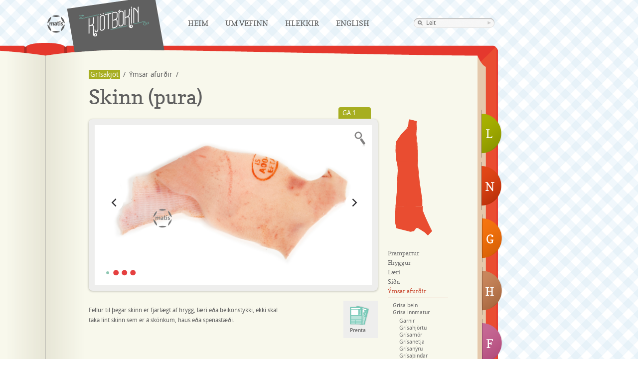

--- FILE ---
content_type: text/html; charset=UTF-8
request_url: https://kjotbokin.is/grisakjot/ymsar-afurdir/skinn-pura/
body_size: 5040
content:

<!doctype html>
<!--[if lt IE 7 ]> <html lang="is-IS" class="no-js ie6"> <![endif]-->
<!--[if IE 7 ]>    <html lang="is-IS" class="no-js ie7"> <![endif]-->
<!--[if IE 8 ]>    <html lang="is-IS" class="no-js ie8"> <![endif]-->
<!--[if IE 9 ]>    <html lang="is-IS" class="no-js ie9"> <![endif]-->
<!--[if (gt IE 9)|!(IE)]><!--> <html lang="is-IS" class="no-js"> <!--<![endif]-->
<head>
  <meta charset="utf-8">
  <meta http-equiv="X-UA-Compatible" content="IE=edge,chrome=1">
  <meta http-equiv="Content-Type" content="text/html; charset=UTF-8" />
  <title>Skinn (pura) &laquo;  Kjötbókin</title>

<link rel="stylesheet" href="https://kjotbokin.is/wp-content/plugins/sitepress-multilingual-cms/res/css/language-selector.css?v=2.9.2" type="text/css" media="all" />
  <meta name="author" content="Mat&iacute;s">
    <meta name="keywords" content="Kj&ouml;tb&oacute;kin, Kj&ouml;t, Kj&ouml;tb&oacute;k, Mat&iacute;s, Lambakj&ouml;t, Nautakj&ouml;t, Hrossakj&ouml;t, Fuglakj&ouml;t, Sv&iacute;nakj&ouml;t, kj&ouml;tmat, brag&eth;g&aelig;&eth;i, e&eth;liseiginleikar, kj&ouml;tg&aelig;&eth;i, k&aacute;lfakj&ouml;t, folaldakj&ouml;t, kj&uacute;klingakj&ouml;t, andakj&ouml;t, kalk&uacute;nakj&ouml;t, dilkakj&ouml;t, k&oacute;tilettur, hryggur, frampartur, l&aelig;rissnei&eth;ar, l&aelig;ri, bringur, rif, innanl&aelig;ri, g&uacute;llas, hakk, lundir, s&uacute;pukj&ouml;t, rifjahryggur, ribeye, prime, loin, rack, sl&ouml;g, lifur, n&yacute;ru, hj&ouml;rtu, eistu, uppl&yacute;singaveita, sl&aacute;trun, &uacute;rbeina, me&eth; beini, &iacute;slenskt kj&ouml;t" />
  <meta name="description" content="Kj&ouml;tb&oacute;kin.is - Uppl&yacute;singaveita um &iacute;slenskt kj&ouml;t. Kj&ouml;tb&oacute;kin er bygg&eth; upp &thorn;annig a&eth; henni er skipt &iacute; eftirfarandi kafla: lambakj&ouml;t, nautakj&ouml;t, sv&iacute;nakj&ouml;t, hrossakj&ouml;t, fuglakj&ouml;t">
    <meta property="og:image" content="https://kjotbokin.is/wp-content/themes/kjotbokin/img/kb-fb.png" />
  <link rel="image_src" href="https://kjotbokin.is/wp-content/themes/kjotbokin/img/kb-fb.png" /> 
  <meta name="viewport" content="width=device-width, initial-scale=1.0">
  <link rel="shortcut icon" href="https://kjotbokin.is/wp-content/themes/kjotbokin/favicon.ico">
  <link rel="apple-touch-icon" href="https://kjotbokin.is/wp-content/themes/kjotbokin/apple-touch-icon.png">
  <link rel="stylesheet" href="https://kjotbokin.is/wp-content/themes/kjotbokin/js/fancybox/jquery.fancybox-1.3.4.css" media="screen" /> 
  <link rel="stylesheet" href="https://kjotbokin.is/wp-content/themes/kjotbokin/css/print.css" media="print">
  <link rel="stylesheet" href="https://kjotbokin.is/wp-content/themes/kjotbokin/css/style.css?v=13">
  <!--[if lte IE 7]>
  <link rel="stylesheet" href="https://kjotbokin.is/wp-content/themes/kjotbokin/css/kjotbokin-ie.css" />
  <![endif]-->
</head>

<body class="wp-singular page-template page-template-gris page-template-gris-php page page-id-3106 page-child parent-pageid-2930 wp-theme-kjotbokin" >

    
<div class="wrapper is">
    <header>
		<!-- Navigation-->
    	<div id="nav-main">
			<a href="http://matis.is" title="Mat&iacute;s" class="nav-matis">Mat�s</a>
			<div class="bookmark">
    			<h1><a href="https://kjotbokin.is" title="Kj&ouml;tb&oacute;kin" class="nav-kjotbok">Kjötbókin</a></h1>
			</div>
      <a href="https://kjotbokin.is" class="mobi-home"><img src="https://kjotbokin.is/wp-content/themes/kjotbokin/img/kb-mobi.png" width="100" alt="Kjötbókin" /></a>
      <div class="nav-toggle">
            <div class="tile"></div>
            <div class="tile"></div>
            <div class="tile"></div>
      </div>
			<div class="menu-header"><ul id="menu-kjotbok-navigation" class="menu"><li id="menu-item-996" class="menu-item menu-item-type-post_type menu-item-object-page menu-item-home menu-item-996"><a href="https://kjotbokin.is/">Heim</a></li>
<li id="menu-item-997" class="menu-item menu-item-type-post_type menu-item-object-page menu-item-997"><a href="https://kjotbokin.is/um-vefinn/">Um vefinn</a></li>
<li id="menu-item-998" class="menu-item menu-item-type-post_type menu-item-object-page menu-item-998"><a href="https://kjotbokin.is/hlekkir/">Hlekkir</a></li>
<li id="menu-item-6890" class="menu-item menu-item-type-custom menu-item-object-custom menu-item-6890"><a href="/en/">English</a></li>
</ul></div>
      <ul id="mobi-menu">
           <li class="page_item page-item-48"><a href="https://kjotbokin.is/lambakjot/">Lambakjöt</a></li>
<li class="page_item page-item-1798"><a href="https://kjotbokin.is/nautakjot/">Nautakjöt</a></li>
<li class="page_item page-item-2922 current_page_ancestor"><a href="https://kjotbokin.is/grisakjot/">Grísakjöt</a></li>
<li class="page_item page-item-1253"><a href="https://kjotbokin.is/hrossakjot/">Hrossakjöt</a></li>
<li class="page_item page-item-3784"><a href="https://kjotbokin.is/fuglakjot/">Fuglakjöt</a></li>
<li class="page_item page-item-14"><a href="https://kjotbokin.is/um-vefinn/">Um vefinn</a></li>
<li class="page_item page-item-62"><a href="https://kjotbokin.is/hlekkir/">Hlekkir</a></li>
      </ul>




			<div class="nav-search"><form method="get" id="searchform" action="https://kjotbokin.is/">
	<div><input type="search" name="s" class="searchfield search" title="Leit" type="text" value="Leit" id="s" /></div>
</form></div>
    	</div>
    </header>  <div id="main" role="main">
		<div class="book-top"></div>
		<div class="book-body">
							<a href="https://kjotbokin.is/lambakjot/" class="flipi-lamb" title="Lambakjöt">L</a>
				<a href="https://kjotbokin.is/nautakjot/" class="flipi-naut" title="Nautakjöt">N</a>
				<a href="https://kjotbokin.is/grisakjot/" class="flipi-svin" title="Grísakjöt">G</a>
				<a href="https://kjotbokin.is/hrossakjot/" class="flipi-hross" title="Hrossakjöt">H</a>
				<a href="https://kjotbokin.is/fuglakjot/" class="flipi-fuglar" title="Fuglakjöt">F</a>
						<div class="book-content">
														
					
					<ul id="breadcrump"><li><a href="https://kjotbokin.is/grisakjot/" class="bread-root">Grísakjöt</a></li><li> / </li> <li><a href="https://kjotbokin.is/grisakjot/ymsar-afurdir/">Ýmsar afurðir</a></li><li> / </li></ul>	
								<div class="clearfix"></div>
				<h2>Skinn (pura)</h2>
				<div class="meat-info">
										<div class="meat-code"><a href="#" class="meat-code-info tip" title=""> GA 1</a></div>
										<div class="meat-image">
												<div id="meat-slides">
						    <div class="slides_container">
																					<img src='https://kjotbokin.is/wp-content/uploads/2012/09/DSC8831.jpg' alt="" class="image-pop" href="https://kjotbokin.is/wp-content/uploads/2012/09/DSC8831.jpg" />
														<a href="https://kjotbokin.is/wp-content/uploads/2012/09/DSC8832.jpg" class="image-pop"><img src=https://kjotbokin.is/wp-content/uploads/2012/09/DSC8832.jpg alt="" /></a><a href="https://kjotbokin.is/wp-content/uploads/2012/09/DSC8833.jpg" class="image-pop"><img src=https://kjotbokin.is/wp-content/uploads/2012/09/DSC8833.jpg alt="" /></a><a href="https://kjotbokin.is/wp-content/uploads/2012/09/DSC8029.jpg" class="image-pop"><img src=https://kjotbokin.is/wp-content/uploads/2012/09/DSC8029.jpg alt="" /></a>							</div>
							<div class="slides-nav">
								<a class="prev" href="#"><img width="24" height="43" alt="Arrow Prev" src="https://kjotbokin.is/wp-content/themes/kjotbokin/img/arrow-prev.png"></a>
								<a class="next" href="#"><img width="24" height="43" alt="Arrow Next" src="https://kjotbokin.is/wp-content/themes/kjotbokin/img/arrow-next.png"></a>
							</div>
						</div>
												 <div class="image-enlarge"><img width="35" height="35" alt="Stækka" src="https://kjotbokin.is/wp-content/themes/kjotbokin/img/staekka.png" /></div>
					</div>
					<div class="meat-description">
						<div class="meat-description-text">
							<p>Fellur til þegar skinn er fjarlægt af hrygg, læri eða beikonstykki, ekki skal taka lint skinn sem er á skönkum, haus eða spenastæði.</p>
	
						</div>
						<ul class="meat-metadata">
													</ul>
						<div class="meat-share">
								
							<a onclick="javascript: window.print();" href="javascript: void(0);" class="meat-print">Prenta</a>
							<a href="#sendu-afram" class="meat-send iframe-send-friend">Senda</a>
													</div>
						<div class="clearfix"></div>					
						<!-- Meat Statistics / Data Info -->
													
					</div>
	
				</div>
				<div class="meat-navigation">
								<!-- lista út all og... ef current þá sér css um rest og svo sub-page og voila -->
					<div class="meat-body">
						<a href="https://kjotbokin.is/grisakjot/laeri/" class="skrokkur-gris-laeri-active" title="Læri">Læri</a>
						<a href="https://kjotbokin.is/grisakjot/hryggur/" class="skrokkur-gris-hryggur-active" title="Hryggur">Hryggur</a>
						<a href="https://kjotbokin.is/grisakjot/sida/" class="skrokkur-gris-slog-active" title="Síða">Síða</a>
						<a href="https://kjotbokin.is/grisakjot/frampartur/" class="skrokkur-gris-frampartur-active" title="Frampartur">Frampartur</a>						

					</div>
					<div class="clearfix"></div>
					<ul id="meat-nav">
					<li class="page_item page-item-2924 page_item_has_children"><a href="https://kjotbokin.is/grisakjot/frampartur/">Frampartur</a>
<ul class='children'>
	<li class="page_item page-item-2967 page_item_has_children"><a href="https://kjotbokin.is/grisakjot/frampartur/grisabogur/">Grísabógur</a>
	<ul class='children'>
		<li class="page_item page-item-2971 page_item_has_children"><a href="https://kjotbokin.is/grisakjot/frampartur/grisabogur/hringskorinn-grisabogur/">Hringskorinn grísabógur</a>
		<ul class='children'>
			<li class="page_item page-item-2973"><a href="https://kjotbokin.is/grisakjot/frampartur/grisabogur/hringskorinn-grisabogur/urbeinadur-grisabogur/">Úrbeinaður grísabógur</a></li>
		</ul>
</li>
	</ul>
</li>
	<li class="page_item page-item-2953 page_item_has_children"><a href="https://kjotbokin.is/grisakjot/frampartur/grisahnakki-med-beini-kambur/">Grísahnakki með beini (kambur)</a>
	<ul class='children'>
		<li class="page_item page-item-2965"><a href="https://kjotbokin.is/grisakjot/frampartur/grisahnakki-med-beini-kambur/grisahnakkakotilettur/">Grísahnakkasneiðar</a></li>
		<li class="page_item page-item-2959 page_item_has_children"><a href="https://kjotbokin.is/grisakjot/frampartur/grisahnakki-med-beini-kambur/urbeinadur-grisahnakki/">Úrbeinaður grísahnakki</a>
		<ul class='children'>
			<li class="page_item page-item-2961 page_item_has_children"><a href="https://kjotbokin.is/grisakjot/frampartur/grisahnakki-med-beini-kambur/urbeinadur-grisahnakki/grisahnakki/">Grísahnakki</a>
			<ul class='children'>
				<li class="page_item page-item-2963"><a href="https://kjotbokin.is/grisakjot/frampartur/grisahnakki-med-beini-kambur/urbeinadur-grisahnakki/grisahnakki/grisahnakkasneidar-beinlausar/">Grísahnakkasneiðar, beinlausar</a></li>
			</ul>
</li>
		</ul>
</li>
	</ul>
</li>
	<li class="page_item page-item-2975"><a href="https://kjotbokin.is/grisakjot/frampartur/grisaskanki/">Grísaskanki</a></li>
</ul>
</li>
<li class="page_item page-item-2928 page_item_has_children"><a href="https://kjotbokin.is/grisakjot/hryggur/">Hryggur</a>
<ul class='children'>
	<li class="page_item page-item-3018 page_item_has_children"><a href="https://kjotbokin.is/grisakjot/hryggur/hryggur-11-rifja/">Hryggur 11 rifja</a>
	<ul class='children'>
		<li class="page_item page-item-3068 page_item_has_children"><a href="https://kjotbokin.is/grisakjot/hryggur/hryggur-11-rifja/kambskorinn-grisahryggur/">Kambskorinn grísahryggur</a>
		<ul class='children'>
			<li class="page_item page-item-3070 page_item_has_children"><a href="https://kjotbokin.is/grisakjot/hryggur/hryggur-11-rifja/kambskorinn-grisahryggur/urbeinadur-grisahryggur-spjald-og-rifjahryggur/">Úrbeinaður grísahryggur, spjald- og rifjahryggur</a>
			<ul class='children'>
				<li class="page_item page-item-3072"><a href="https://kjotbokin.is/grisakjot/hryggur/hryggur-11-rifja/kambskorinn-grisahryggur/urbeinadur-grisahryggur-spjald-og-rifjahryggur/kambskorinn-grisarifja-eda-spjald-hryggur-skorid-i-skinn-eda-an-skinns/">Kambskorinn grísarifja- eða spjald-hryggur, skorið í skinn eða án skinns</a></li>
			</ul>
</li>
		</ul>
</li>
		<li class="page_item page-item-3020 page_item_has_children"><a href="https://kjotbokin.is/grisakjot/hryggur/hryggur-11-rifja/snyrtur-grisahryggur-med-8-eda-11-rifjum/">Snyrtur grísahryggur með 8 eða 11 rifjum</a>
		<ul class='children'>
			<li class="page_item page-item-3025"><a href="https://kjotbokin.is/grisakjot/hryggur/hryggur-11-rifja/snyrtur-grisahryggur-med-8-eda-11-rifjum/beinlausar-grisakotilettur/">Beinlausar grísakótilettur</a></li>
			<li class="page_item page-item-3050"><a href="https://kjotbokin.is/grisakjot/hryggur/hryggur-11-rifja/snyrtur-grisahryggur-med-8-eda-11-rifjum/full-urbeinadur-grisahryggur-2/">Full úrbeinaður grísahryggur</a></li>
			<li class="page_item page-item-3058 page_item_has_children"><a href="https://kjotbokin.is/grisakjot/hryggur/hryggur-11-rifja/snyrtur-grisahryggur-med-8-eda-11-rifjum/grisahryggvodvi/">Grísahryggvöðvi</a>
			<ul class='children'>
				<li class="page_item page-item-3060"><a href="https://kjotbokin.is/grisakjot/hryggur/hryggur-11-rifja/snyrtur-grisahryggur-med-8-eda-11-rifjum/grisahryggvodvi/grisaordur/">Grísaorður</a></li>
			</ul>
</li>
			<li class="page_item page-item-3056"><a href="https://kjotbokin.is/grisakjot/hryggur/hryggur-11-rifja/snyrtur-grisahryggur-med-8-eda-11-rifjum/grisakotilettur-beinlausar-tvofaldar/">Grísakótilettur beinlausar, tvöfaldar</a></li>
			<li class="page_item page-item-3052"><a href="https://kjotbokin.is/grisakjot/hryggur/hryggur-11-rifja/snyrtur-grisahryggur-med-8-eda-11-rifjum/grisakotilettur-spjaldhryggssneidar/">Grísakótilettur spjaldhryggssneiðar</a></li>
			<li class="page_item page-item-3054"><a href="https://kjotbokin.is/grisakjot/hryggur/hryggur-11-rifja/snyrtur-grisahryggur-med-8-eda-11-rifjum/grisakotilettur-rifjasneidar/">Grísakótilettur, rifjasneiðar</a></li>
			<li class="page_item page-item-3062 page_item_has_children"><a href="https://kjotbokin.is/grisakjot/hryggur/hryggur-11-rifja/snyrtur-grisahryggur-med-8-eda-11-rifjum/grofsnyrtar-grisalundir/">Grófsnyrtar grísalundir</a>
			<ul class='children'>
				<li class="page_item page-item-3064"><a href="https://kjotbokin.is/grisakjot/hryggur/hryggur-11-rifja/snyrtur-grisahryggur-med-8-eda-11-rifjum/grofsnyrtar-grisalundir/grisalundir/">Grísalundir</a></li>
			</ul>
</li>
		</ul>
</li>
	</ul>
</li>
	<li class="page_item page-item-3074 page_item_has_children"><a href="https://kjotbokin.is/grisakjot/hryggur/hryggur-8-rifja/">Hryggur 8 rifja</a>
	<ul class='children'>
		<li class="page_item page-item-3076"><a href="https://kjotbokin.is/grisakjot/hryggur/hryggur-8-rifja/sida-8-rifja/">Síða 8 rifja</a></li>
	</ul>
</li>
</ul>
</li>
<li class="page_item page-item-2926 page_item_has_children"><a href="https://kjotbokin.is/grisakjot/laeri/">Læri</a>
<ul class='children'>
	<li class="page_item page-item-2979 page_item_has_children"><a href="https://kjotbokin.is/grisakjot/laeri/urbeinad-grisalaeri/">Grísalæri án beina</a>
	<ul class='children'>
		<li class="page_item page-item-2985"><a href="https://kjotbokin.is/grisakjot/laeri/urbeinad-grisalaeri/grisa-klumpur/">Grísa klumpur</a></li>
		<li class="page_item page-item-2989 page_item_has_children"><a href="https://kjotbokin.is/grisakjot/laeri/urbeinad-grisalaeri/grisaflatsteik/">Grísaflatsteik</a>
		<ul class='children'>
			<li class="page_item page-item-2991"><a href="https://kjotbokin.is/grisakjot/laeri/urbeinad-grisalaeri/grisaflatsteik/grisa-ytralaerissteik-d-culotte/">Grísa ytralærissteik (d. culotte)</a></li>
		</ul>
</li>
		<li class="page_item page-item-2983 page_item_has_children"><a href="https://kjotbokin.is/grisakjot/laeri/urbeinad-grisalaeri/grisainnralaeri/">Grísainnralæri</a>
		<ul class='children'>
			<li class="page_item page-item-3040"><a href="https://kjotbokin.is/grisakjot/laeri/urbeinad-grisalaeri/grisainnralaeri/grisainnralaeri-fullsnyrt/">Grísainnralæri fullsnyrt</a></li>
		</ul>
</li>
	</ul>
</li>
	<li class="page_item page-item-2977 page_item_has_children"><a href="https://kjotbokin.is/grisakjot/laeri/grisalaeri-med-beini-hringskorid/">Grísalæri með beini, hringskorið</a>
	<ul class='children'>
		<li class="page_item page-item-2987 page_item_has_children"><a href="https://kjotbokin.is/grisakjot/laeri/grisalaeri-med-beini-hringskorid/grisalaeri-sagad/">Grísalæri sagað án mjaðmar</a>
		<ul class='children'>
			<li class="page_item page-item-2998"><a href="https://kjotbokin.is/grisakjot/laeri/grisalaeri-med-beini-hringskorid/grisalaeri-sagad/grisalaerissneidar/">Grísalærissneiðar</a></li>
			<li class="page_item page-item-2996"><a href="https://kjotbokin.is/grisakjot/laeri/grisalaeri-med-beini-hringskorid/grisalaeri-sagad/grisamjadmasteik/">Grísamjaðmasteik</a></li>
		</ul>
</li>
	</ul>
</li>
</ul>
</li>
<li class="page_item page-item-3692 page_item_has_children"><a href="https://kjotbokin.is/grisakjot/sida/">Síða</a>
<ul class='children'>
	<li class="page_item page-item-3078 page_item_has_children"><a href="https://kjotbokin.is/grisakjot/sida/sida-11-rifja/">Síða 11 rifja</a>
	<ul class='children'>
		<li class="page_item page-item-3082"><a href="https://kjotbokin.is/grisakjot/sida/sida-11-rifja/beikonstykki-d-stegestykke-og-bringustykki-d-kogestykke/">Beikonstykki (d. stegestykke) og bringustykki (d. kogestykke)</a></li>
		<li class="page_item page-item-3086"><a href="https://kjotbokin.is/grisakjot/sida/sida-11-rifja/grisarifjasida/">Grísarifjasíða</a></li>
		<li class="page_item page-item-3084"><a href="https://kjotbokin.is/grisakjot/sida/sida-11-rifja/slagrullupylsuefni/">Slag/rúllupylsuefni</a></li>
		<li class="page_item page-item-3080"><a href="https://kjotbokin.is/grisakjot/sida/sida-11-rifja/urbeinud-grisasida/">Úrbeinuð grísasíða</a></li>
	</ul>
</li>
</ul>
</li>
<li class="page_item page-item-2930 page_item_has_children current_page_ancestor current_page_parent"><a href="https://kjotbokin.is/grisakjot/ymsar-afurdir/">Ýmsar afurðir</a>
<ul class='children'>
	<li class="page_item page-item-3113"><a href="https://kjotbokin.is/grisakjot/ymsar-afurdir/grisa-bein/">Grísa bein</a></li>
	<li class="page_item page-item-3195 page_item_has_children"><a href="https://kjotbokin.is/grisakjot/ymsar-afurdir/grisa-innmatur/">Grísa innmatur</a>
	<ul class='children'>
		<li class="page_item page-item-3203"><a href="https://kjotbokin.is/grisakjot/ymsar-afurdir/grisa-innmatur/garnir/">Garnir</a></li>
		<li class="page_item page-item-3142"><a href="https://kjotbokin.is/grisakjot/ymsar-afurdir/grisa-innmatur/grisahjortu-2/">Grísahjörtu</a></li>
		<li class="page_item page-item-3149"><a href="https://kjotbokin.is/grisakjot/ymsar-afurdir/grisa-innmatur/grisamor/">Grísamör</a></li>
		<li class="page_item page-item-3151"><a href="https://kjotbokin.is/grisakjot/ymsar-afurdir/grisa-innmatur/grisanetja/">Grísanetja</a></li>
		<li class="page_item page-item-3147"><a href="https://kjotbokin.is/grisakjot/ymsar-afurdir/grisa-innmatur/grisanyru/">Grísanýru</a></li>
		<li class="page_item page-item-3153"><a href="https://kjotbokin.is/grisakjot/ymsar-afurdir/grisa-innmatur/grisathindar/">Grísaþindar</a></li>
		<li class="page_item page-item-3140"><a href="https://kjotbokin.is/grisakjot/ymsar-afurdir/grisa-innmatur/lifur/">Lifur</a></li>
	</ul>
</li>
	<li class="page_item page-item-3127"><a href="https://kjotbokin.is/grisakjot/ymsar-afurdir/grisa-rif-i-heilu/">Grísa rif í heilu</a></li>
	<li class="page_item page-item-3089 page_item_has_children"><a href="https://kjotbokin.is/grisakjot/ymsar-afurdir/grisahaus/">Grísahaus</a>
	<ul class='children'>
		<li class="page_item page-item-3095"><a href="https://kjotbokin.is/grisakjot/ymsar-afurdir/grisahaus/grisaeyru/">Grísaeyru</a></li>
		<li class="page_item page-item-3091"><a href="https://kjotbokin.is/grisakjot/ymsar-afurdir/grisahaus/grisahaus-an-snitta/">Grísahaus án snitta</a></li>
		<li class="page_item page-item-3100"><a href="https://kjotbokin.is/grisakjot/ymsar-afurdir/grisahaus/grisakinnar/">Grísakinnar</a></li>
		<li class="page_item page-item-3102"><a href="https://kjotbokin.is/grisakjot/ymsar-afurdir/grisahaus/grisasnittur/">Grísasnittur</a></li>
		<li class="page_item page-item-3104"><a href="https://kjotbokin.is/grisakjot/ymsar-afurdir/grisahaus/tunga/">Tunga</a></li>
	</ul>
</li>
	<li class="page_item page-item-3115"><a href="https://kjotbokin.is/grisakjot/ymsar-afurdir/grisahryggjarif-baby-rack/">Grísahryggjarif  (Baby rack)</a></li>
	<li class="page_item page-item-3131"><a href="https://kjotbokin.is/grisakjot/ymsar-afurdir/grisarif-ur-framparti/">Grísarif úr framparti</a></li>
	<li class="page_item page-item-3125"><a href="https://kjotbokin.is/grisakjot/ymsar-afurdir/grisarifjabitar/">Grísarifjabitar</a></li>
	<li class="page_item page-item-3110"><a href="https://kjotbokin.is/grisakjot/ymsar-afurdir/grisataer/">Grísatær</a></li>
	<li class="page_item page-item-3214 page_item_has_children"><a href="https://kjotbokin.is/grisakjot/ymsar-afurdir/gylta/">Gylta</a>
	<ul class='children'>
		<li class="page_item page-item-3216"><a href="https://kjotbokin.is/grisakjot/ymsar-afurdir/gylta/gyltu-afturstykki/">Gyltu afturstykki</a></li>
		<li class="page_item page-item-3220"><a href="https://kjotbokin.is/grisakjot/ymsar-afurdir/gylta/gyltu-bringustykki/">Gyltu bringustykki</a></li>
		<li class="page_item page-item-3218"><a href="https://kjotbokin.is/grisakjot/ymsar-afurdir/gylta/gyltu-frampartur/">Gyltu frampartur</a></li>
		<li class="page_item page-item-3222"><a href="https://kjotbokin.is/grisakjot/ymsar-afurdir/gylta/gyltu-lundir/">Gyltu lundir</a></li>
	</ul>
</li>
	<li class="page_item page-item-3106 current_page_item"><a href="https://kjotbokin.is/grisakjot/ymsar-afurdir/skinn-pura/" aria-current="page">Skinn (pura)</a></li>
	<li class="page_item page-item-3185 page_item_has_children"><a href="https://kjotbokin.is/grisakjot/ymsar-afurdir/vinnsluflokkar/">Vinnsluflokkar</a>
	<ul class='children'>
		<li class="page_item page-item-3174"><a href="https://kjotbokin.is/grisakjot/ymsar-afurdir/vinnsluflokkar/grisafita-vii/">Grísafita VII</a></li>
		<li class="page_item page-item-3176"><a href="https://kjotbokin.is/grisakjot/ymsar-afurdir/vinnsluflokkar/grisafita-spekk-viii/">Grísafita, spekk VIII</a></li>
		<li class="page_item page-item-3160"><a href="https://kjotbokin.is/grisakjot/ymsar-afurdir/vinnsluflokkar/grisagullas/">Grísagúllas</a></li>
		<li class="page_item page-item-3164"><a href="https://kjotbokin.is/grisakjot/ymsar-afurdir/vinnsluflokkar/grisahakk/">Grísahakk</a></li>
		<li class="page_item page-item-3158"><a href="https://kjotbokin.is/grisakjot/ymsar-afurdir/vinnsluflokkar/grisasnitsel/">Grísasnitsel</a></li>
		<li class="page_item page-item-3162"><a href="https://kjotbokin.is/grisakjot/ymsar-afurdir/vinnsluflokkar/grisastrimlar/">Grísastrimlar</a></li>
		<li class="page_item page-item-3166"><a href="https://kjotbokin.is/grisakjot/ymsar-afurdir/vinnsluflokkar/grisavinnsla-i/">Grísavinnsla I</a></li>
		<li class="page_item page-item-3168"><a href="https://kjotbokin.is/grisakjot/ymsar-afurdir/vinnsluflokkar/grisavinnsla-ii/">Grísavinnsla II</a></li>
		<li class="page_item page-item-3170"><a href="https://kjotbokin.is/grisakjot/ymsar-afurdir/vinnsluflokkar/grisavinnsla-iii/">Grísavinnsla III</a></li>
		<li class="page_item page-item-3172"><a href="https://kjotbokin.is/grisakjot/ymsar-afurdir/vinnsluflokkar/grisavinnsla-v/">Grísavinnsla V</a></li>
		<li class="page_item page-item-3178"><a href="https://kjotbokin.is/grisakjot/ymsar-afurdir/vinnsluflokkar/thinnur-stir-fry/">Þinnur (Stir fry)</a></li>
	</ul>
</li>
</ul>
</li>
					</ul>
					<div class="clearfix"></div>
				</div>
				<div class="clearfix"></div>
									
				
				<div style="display:none">
					<div id="uppskriftir">
												<h2>Uppskriftir</h2>
												<ul>
													</ul>
					</div>
					<div id="sendu-afram">
												<h2>Tell a friend about this page</h2>
																	</div>
				</div>
				
				
				</div>
			</div>

			
		</div>	 <!-- end of #main -->
		

   <!-- end of .wrapper  -->
  <div class="push"></div>
	</div>
    <footer>
    			<div class="footer">
			<ul id="footer-heading">
				<li class="c1">Kjötbókin</li>
				<li class="c2">Flokkar</li>
				<li class="c3">Deila Síðu</li>
				<li class="c4">Leita á Síðunni</li>
			</ul>
			<div class="footer-content">
				<div class="footer-list c1">
					<ul>
						<li><a href="https://kjotbokin.is/um-vefinn/">Um vefinn</a></li>
						<li><a href="https://kjotbokin.is/hlekkir/">Hlekkir</a></li>
					</ul>
				</div>
				<div class="footer-list c2">
					<ul>
						<li><a href="https://kjotbokin.is/lambakjot/">Lambakjöt</a></li>
						<li><a href="https://kjotbokin.is/nautakjot/">Nautakjöt</a></li>
						<li><a href="https://kjotbokin.is/grisakjot/">Grísakjöt</a></li>
						<li><a href="https://kjotbokin.is/hrossakjot/">Hrossakjöt</a></li>
						<li><a href="https://kjotbokin.is/fuglakjot/">Fuglakjöt</a></li>
					</ul>
				</div>
				<div class="footer-list c3">
					<a href="http://www.facebook.com/sharer.php?u=https://kjotbokin.is" class="share-facebook">Share onto Facebook</a>
					<a href="http://twitter.com/home?status=Kjötbókin - Upplýsingaveita um íslenskt kjöt - https://kjotbokin.is" class="share-twitter" target="_blank">Tweet Kjötbókin</a>
					<!--a href="#" class="share-email">Senda síðu í pósti</a-->
				</div>
				<div class="footer-list c4">
					<form method="get" id="searchform" action="https://kjotbokin.is/">
	<div><input type="search" name="s" class="searchfield search" title="Leit" type="text" value="Leit" id="s" /></div>
</form>				</div>
				<div class="clearfix"></div>
				<p>2025 Kjötbókin - Matís | Vínlandsleið 12 | 113 Reykjavík | Sími 422 5000 | Fax 422 5001 | <a href="mailto:kjotbokin@kjotbokin.is">kjotbokin@kjotbokin.is</a></p>
			</div>
		</div>
		    </footer>  

  <!-- Javascript at the bottom for fast page loading -->
  
    <!-- Grab Google CDN's jQuery. fall back to local if necessary -->
    <script src="https://ajax.googleapis.com/ajax/libs/jquery/1.5.1/jquery.min.js"></script>
    <script>!window.jQuery && document.write('<script src="https://kjotbokin.is/wp-content/themes/kjotbokin/js/jquery-1.5.1.min.js"><\/script>')</script>
  
    <script src="https://kjotbokin.is/wp-content/themes/kjotbokin/js/jquery.slides.js"></script>
    <script src="https://kjotbokin.is/wp-content/themes/kjotbokin/js/jquery.masonry.min.js"></script>
    <script src="https://kjotbokin.is/wp-content/themes/kjotbokin/js/fancybox/jquery.fancybox-1.3.4.pack.js"></script>
    <script src="https://kjotbokin.is/wp-content/themes/kjotbokin/js/script.js?v=8"></script>
  
    <!--[if lt IE 7 ]>
      <script src="js/dd_belatedpng.js?v=1"></script>
    <![endif]-->
<script type="text/javascript">

  var _gaq = _gaq || [];
  _gaq.push(['_setAccount', 'UA-25626808-1']);
  _gaq.push(['_trackPageview']);

  (function() {
    var ga = document.createElement('script'); ga.type = 'text/javascript'; ga.async = true;
    ga.src = ('https:' == document.location.protocol ? 'https://ssl' : 'http://www') + '.google-analytics.com/ga.js';
    var s = document.getElementsByTagName('script')[0]; s.parentNode.insertBefore(ga, s);
  })();

</script>
</body>
</html>

<!-- Dynamic page generated in 0.522 seconds. -->
<!-- Cached page generated by WP-Super-Cache on 2025-10-24 06:31:23 -->

<!-- super cache -->

--- FILE ---
content_type: text/css
request_url: https://kjotbokin.is/wp-content/themes/kjotbokin/css/style.css?v=13
body_size: 11378
content:
html, body, div, span, object, iframe,
h1, h2, h3, h4, h5, h6, p, blockquote, pre,
abbr, address, cite, code, del, dfn, em, img, ins, kbd, q, samp,
small, strong, sub, sup, var, b, i, dl, dt, dd, ol, ul, li,
fieldset, form, label, legend,
table, caption, tbody, tfoot, thead, tr, th, td,
article, aside, canvas, details, figcaption, figure,
footer, header, hgroup, menu, nav, section, summary,
time, mark, audio, video {
  margin: 0;
  padding: 0;
  border: 0;
  font-size: 100%;
  font: inherit;
  vertical-align: baseline;
}

article, aside, details, figcaption, figure,
footer, header, hgroup, menu, nav, section {
  display: block;
}

blockquote, q { quotes: none; }
blockquote:before, blockquote:after,
q:before, q:after { content: ""; content: none; }
ins { background-color: #ff9; color: #000; text-decoration: none; }
mark { background-color: #ff9; color: #000; font-style: italic; font-weight: bold; }
del { text-decoration: line-through; }
abbr[title], dfn[title] { border-bottom: 1px dotted; cursor: help; }
table { border-spacing: 0; }
hr { display: block; height: 1px; border: 0; border-top: 1px solid #ccc; margin: 1em 0; padding: 0; }
input, select { vertical-align: middle; }

body { font:13px/1.231 sans-serif; *font-size:small; }
select, input, textarea, button { font:99% sans-serif; }
pre, code, kbd, samp { font-family: monospace, sans-serif; }

html { overflow-y: scroll; }
a:hover, a:active { outline: none; }
ul, ol { margin-left: 2em; }
ol { list-style-type: decimal; }
nav ul, nav li { margin: 0; list-style:none; list-style-image: none; }
small { font-size: 85%; }
strong, th { font-weight: bold; }
td { vertical-align: top; }
sub, sup { font-size: 75%; line-height: 0; position: relative; }
sup { top: -0.5em; }
sub { bottom: -0.25em; }

pre { white-space: pre; white-space: pre-wrap; word-wrap: break-word; padding: 15px; }
textarea { overflow: auto; } 
.ie6 legend, .ie7 legend { margin-left: -7px; } 
input[type="radio"] { vertical-align: text-bottom; }
input[type="checkbox"] { vertical-align: bottom; }
.ie7 input[type="checkbox"] { vertical-align: baseline; }
.ie6 input { vertical-align: text-bottom; }
label, input[type="button"], input[type="submit"], input[type="image"], button { cursor: pointer; }
button, input, select, textarea { margin: 0; }
input:valid, textarea:valid   {  }
input:invalid, textarea:invalid { border-radius: 1px; -moz-box-shadow: 0px 0px 5px red; -webkit-box-shadow: 0px 0px 5px red; box-shadow: 0px 0px 5px red; }
.no-boxshadow input:invalid, .no-boxshadow textarea:invalid { background-color: #f0dddd; }

::-moz-selection{ background: #90c7b5; color:#fff; text-shadow: none; }
::selection { background:#90c7b5; color:#fff; text-shadow: none; }
a:link { -webkit-tap-highlight-color: #90c7b5; }
button {  width: auto; overflow: visible; }
.ie7 img { -ms-interpolation-mode: bicubic; }
* { margin: 0;}
html, body {height: 100%; }
body, select, input, textarea { color: #606060; }
h1, h2, h3, h4, h5, h6 { font-weight: bold; }
a, a:active, a:visited { color: #606060; text-decoration: none; }
a:hover { color: #909090; }


/* font-magic */
@font-face {
    font-family: 'CopseRegular';
    src: url('fonts/Copse-Regular-webfont.eot');
    src: url('fonts/Copse-Regular-webfont.eot?#iefix') format('embedded-opentype'),
         url('fonts/Copse-Regular-webfont.woff') format('woff'),
         url('fonts/Copse-Regular-webfont.ttf') format('truetype'),
         url('fonts/Copse-Regular-webfont.svg#CopseRegular') format('svg');
    font-weight: normal;
    font-style: normal;
}


@font-face {
    font-family: 'DroidSansRegular';
    src: url('fonts/DroidSans-webfont.eot');
    src: url('fonts/DroidSans-webfont.eot?#iefix') format('embedded-opentype'),
         url('fonts/DroidSans-webfont.woff') format('woff'),
         url('fonts/DroidSans-webfont.ttf') format('truetype'),
         url('fonts/DroidSans-webfont.svg#DroidSansRegular') format('svg');
    font-weight: normal;
    font-style: normal;

}

@font-face {
    font-family: 'DroidSansBold';
    src: url('fonts/DroidSans-Bold-webfont.eot');
    src: url('fonts/DroidSans-Bold-webfont.eot?#iefix') format('embedded-opentype'),
         url('fonts/DroidSans-Bold-webfont.woff') format('woff'),
         url('fonts/DroidSans-Bold-webfont.ttf') format('truetype'),
         url('fonts/DroidSans-Bold-webfont.svg#DroidSansBold') format('svg');
    font-weight: normal;
    font-style: normal;

}

/**
 * Primary styles
 *
 * Author: einar birgir
 * 		   neu-r.com
 */
 
 
 body{ background: #ffffff url(../img/kjotbok-bg.png) repeat; font-family: 'DroidSansRegular', Arial, sans-serif; }
.wrapper { min-height: 100%; height: auto !important; height: 100%; margin: 0 auto -140px; }

 
 
 /* main navigation */
 #nav-main{ height: 100px; width: 930px; margin: 0px 0px 0px 95px; }
 #nav-main .nav-matis{ 
 			background: url(../img/matis-logo-small.png) no-repeat 0px 0px; 
 			margin: 0;
            padding: 0;
            text-indent:-9999px; /* text only for SEO purposes */
            width: 35px;
            height: 36px;
            float: left;
            display: block;
            margin: 30px 5px 0px 0px;
            position: relative;
	}
	#nav-main .bookmark{ 
			background: url(../img/bookmark.png) no-repeat 0px 0px; 
			position: relative;
			width: 195px; 
			height: 112px; 
			display: block;
			float: left; 
			margin-top: -7px; 
	}
	#nav-main .nav-kjotbok{ 
			background: url(../img/kjotbok-logo-small.png) no-repeat 0px 0px; 
 			margin: 20px 0 0 23px;
            padding: 0;
            text-indent:-9999px; /* text only for SEO purposes */
            width: 141px;
            height: 60px;
            display: block;
     }
     .en #nav-main .nav-kjotbok{ background: url(../img/kjotbok-logo-small-en.png) no-repeat 0px 0px;  }

/* main navigation list */
 .menu-header{float: left; font: 15px 'CopseRegular', Arial, sans-serif; text-transform: uppercase;  margin: 0px 0px 0px 0px;  }
#menu-kjotbok-navigation, #menu-kjotbok-navigation-en{ float: left; font: 15px 'CopseRegular', Arial, sans-serif; text-transform: uppercase;  margin: 30px; }
#menu-kjotbok-navigation li, #menu-kjotbok-navigation-en li{ list-style-type: none; float: left; padding: 7px; }
#menu-kjotbok-navigation li a, #menu-kjotbok-navigation-en li a{ color: #606060; padding: 5px 10px 5px 10px;}
#menu-kjotbok-navigation li a:hover, #menu-kjotbok-navigation-en li a:hover{ background: #8ec7b2; color: #ffffff; -webkit-border-radius: 5px; -moz-border-radius: 5px; border-radius: 5px; }
#menu-kjotbok-navigation li.current_page_item a, #menu-kjotbok-navigation-en li.current_page_item a{ background: #8ec7b2; color: #ffffff; -webkit-border-radius: 5px; -moz-border-radius: 5px; border-radius: 5px;}

/*search box */
.nav-search{ float: left; position: absolute; left: 830px; top: 36px;}
.searchfield{ background: url(../img/search-box.png) no-repeat 0px 0px; height: 20px; width: 165px; outline: none; padding: 0px 25px 0px 25px; border: none; font: 12px 'DroidSansRegular', Arial, sans-serif; color: #606060; float: left;o margin: 37px 0px 0px 45px;}
.footer-search{ float: left; margin: 3px 0px 0px 0px; padding-top: 1px;}

/* book - main container */
#main{ margin-top: -14px; }
#main h2{ font: 40px 'CopseRegular', Arial, sans-serif; font-weight: normal; margin: 10px 60px 20px 0px;  }
.chapter-shortcut-lamb{ background: url(../img/lamba-flipi.png) no-repeat 0px 0px; height: 96px; width: 40px; position: absolute; z-index: 10;
top: 155px; left: 873px; text-indent: -9999px;} 
.open-chapter-shortcut-lamb{ background: url(../img/lamba-flipi.png) no-repeat 0px 0px; height: 96px; width: 40px; position: absolute; z-index: 10;
top: 230px; left: 966px; text-indent: -9999px;} 
.chapter-shortcut-lamb-active{ background: url(../img/lamba-flipi-active.png) no-repeat 0px 0px; height: 96px; width: 117px; position: absolute; z-index: 10;
top: 230px; left: 889px; text-indent: -9999px;} 

#main h3{ font: 16px 'CopseRegular', Arial, sans-serif; font-weight: normal; margin: 10px 0px 20px 0px;}

/*
	front page
*/
.front-page{ position: relative; z-index: 4; left: 90px; top: -12px; width: 860px;}
#main .book-closed-top{  background: url(../img/book-closed-top.png) no-repeat 0px 0px; height: 71px; width: 906px;  }
#main .book-closed-body{ background: url(../img/book-closed-body.png) repeat-y 0px 0px; width: 906px; height: 100%; margin-bottom: -12px; }

#main .book-cover-bling-tl{ background: url(../img/book-cover-top-left.png) no-repeat 0px 0px; height: 127px; width: 127px; position: absolute; top: 25px; left: 60px;}
#main .book-cover-bling-bl{ background: url(../img/book-cover-bottom-left.png) no-repeat 0px 0px; height: 127px; width: 127px; position: absolute; bottom: 20px; left: 60px;}
#main .book-cover-bling-br{ background: url(../img/book-cover-bottom-right.png) no-repeat 0px 0px; height: 127px; width: 127px;position: absolute; bottom: 20px; right: 15px; }
#main .book-cover-bling-tr{ background: url(../img/book-cover-top-right.png) no-repeat 0px 0px; height: 127px; width: 127px; position: absolute; top: 25px; right: 15px; } 


.front-cover{ margin: -15px 0px 115px 170px;}
.front-cover h1{ 
			background: url(../img/kjotbok-logo-big.png) no-repeat 0px 0px; 
            padding: 0;
            text-indent:-9999px; /* text only for SEO purposes */
            width: 567px;
            height: 241px;
            display: block;
}
.en .front-cover h1{ background: url(../img/kjotbok-logo-big-en.png) no-repeat 0px 0px; }
.front-subtext{ color: #fff; font: 20px 'CopseRegular', Arial, sans-serif; position: relative; margin: -21px 0px 0px 205px; letter-spacing: 1px; }

.front-selection{ margin:20px 0px 275px 115px;}
.front-selection .seperator{ border-top: 1px dotted #fff;  margin: 0px 120px 0px -20px; font-weight: normal; z-index: 9; height: 1px; width: 700px; position: relative; top: 130px;}

a.flipi-lamb, a.front-flipi-lamb, a.front-flipi-lamb-active{
	background: url(../img/l-flipi.png) no-repeat 0px 0px; 
	width: 40px; height: 96px;
    display: block;
    padding: 0;
    text-indent:-9999px; /* text only for SEO purposes */
    background-repeat:no-repeat;
	background-position: 0px 0px;
    position: absolute; z-index: 10;
	top: 220px; left: 966px;
}
a.front-flipi-lamb, .en a.front-flipi-lamb{top: 145px; left: 873px;}
a.front-flipi-lamb-active, .en a.front-flipi-lamb-active{ background-position: 0px -96px !important; width: 117px !important; height: 96px; left:796px !important;}
a:hover.flipi-lamb, .en a:hover.flipi-lamb{ background-position: 0px -96px; width: 117px; height: 96px; left:889px;}
a:hover.front-flipi-lamb, .en a:hover.front-flipi-lamb{ background-position: 0px -96px; width: 117px; height: 96px; left:796px;}
.en a.flipi-lamb, .en a.front-flipi-lamb, .en a.front-flipi-lamb-active{
    background: url(../img/l-flipi-en.png) no-repeat 0px 0px; 
}

/* bookmark-flipar */
a.flipi-naut, a.flipi-svin, a.flipi-hross, a.flipi-fuglar{
	background: url(../img/bookmark-flipar5.png) no-repeat 0px 0px; 
    display: block;
    padding: 0;
    text-indent:-9999px; /* text only for SEO purposes */
    background-repeat:no-repeat;
	z-index: 3;
    position: absolute; z-index: 10;
	
}
.en a.flipi-naut, .en a.flipi-svin, .en a.flipi-hross, .en a.flipi-fuglar{
    background: url(../img/bookmark-flipar5-en.png) no-repeat 0px 0px; 
}

a.flipi-naut, .en a.flipi-naut{width: 40px; height: 96px; background-position: 0px 0px; top: 325px; left: 966px; }
a:hover.flipi-naut, .en a:hover.flipi-naut{ background-position: 0px -96px; width: 119px; height: 96px; left:888px; } 
a.flipi-svin, .en a.flipi-svin{background-position: -0px -192px; width: 42px; height: 96px; top: 430px; left: 966px; }
a:hover.flipi-svin, .en a:hover.flipi-svin{ background-position:  -0px -288px; width: 120px; height: 96px; left:888px;}
a.flipi-hross, .en a.flipi-hross{background-position: -0px -384px; width: 42px; height: 96px; top: 535px; left: 966px; }
a:hover.flipi-hross, .en a:hover.flipi-hross{ background-position: -0px -480px; width: 120px; height: 96px; left:887px;}
a.flipi-fuglar, .en a.flipi-fuglar{background-position: -0px -576px; width: 41px; height: 96px; top: 640px; left: 967px; }
a:hover.flipi-fuglar, .en a:hover.flipi-fuglar{ background-position: -0px -672px; width: 122px; height: 96px; left:886px;}
/* english */


/*specific front-page left pos */
.front-page a.flipi-naut{ left: 873px; top: 250px;}
.front-page a:hover.flipi-naut{ left: 795px; }
.front-page a.flipi-svin{ left: 873px; top: 355px;}
.front-page a:hover.flipi-svin{ left: 795px;}
.front-page a.flipi-hross{ left: 873px; top: 460px;}
.front-page a:hover.flipi-hross{ background-position: -0px -480px; width: 120px; height: 96px; left: 794px;}
.front-page a.flipi-fuglar{left: 874px; top: 565px; }
.front-page a:hover.flipi-fuglar{left: 793px;}

a.animal-fuglkjot,
a.animal-hrossakjot,
a.animal-nautakjot,
a.animal-svinakjot,
a.animal-lambakjot{
	background: url(../img/icon-animals7.png) no-repeat 0px 0px; 
    display: block;
    font: 16px 'CopseRegular', Arial, sans-serif; 
    color: #fff;
    padding: 0;
    background-repeat:no-repeat;
    letter-spacing: 1px; 
}
.en a.animal-fuglkjot,
.en a.animal-hrossakjot,
.en a.animal-nautakjot,
.en a.animal-svinakjot,
.en a.animal-lambakjot{
	background-image: url(../img/icon-animals_en.png);	
}

a.animal-fuglkjot, .en a.animal-fuglkjot{ 
			background-position: 7px -0px; width: 88px; 
            position: relative;
            padding: 136px 8px 0px 0px;
            float: left;
            z-index: 3;
}
a:hover.animal-fuglkjot{ /* background-position: 7px -160px; */ text-decoration: underline; }
a.animal-hrossakjot, .en a.animal-hrossakjot{ 
			background-position: -0px -320px; width: 182px; 
			/*height: 175px;*/
            position: relative;
			margin: -50px 0px 0px -45px;
            padding: 186px 0px 0px 75px;
            float: left;
}
a:hover.animal-hrossakjot{ /* background-position: -0px -535px; */ text-decoration: underline;}
a.animal-nautakjot, .en a.animal-nautakjot{ 
            background-position: -0px -750px; width: 226px; 
            /*height: 166px;*/
            margin: -45px 0px 0px -65px;
            position: relative;
            float: left;
            padding: 181px 0px 0px 45px;
}
a:hover.animal-nautakjot{ /* background-position: -0px -535px; */ text-decoration: underline; }
a.animal-svinakjot, .en a.animal-svinakjot{ 
			background-position: -0px -1162px; width: 139px; 
			/*height: 133px;*/
            position: relative;
            float: left;
            margin: -12px 0px 0px -110px;
            padding: 148px 0px 0px 35px; 
}
a:hover.animal-svinakjot{ /* background-position: -0px -1335px; */ text-decoration: underline;}
a.animal-lambakjot{ 
			background-position: -0px -1508px; width: 78px; 
			/*height: 60px;*/
            position: relative;
            margin: 55px 0px 0px -20px;
            float: left;
            padding: 81px 0px 0px 5px 
}
.en a.animal-lambakjot{ text-align: center; }
a:hover.animal-lambakjot{ text-decoration: underline; }


/* 
	open page
*/
#main .book-top{ background: url(../img/book-top.png) no-repeat 0px 0px; height: 64px; width: 999px;  }
#main .book-body{ background: url(../img/book-body.png) repeat-y 0px 0px; width: 999px;  padding-left: 18px;}
#main .book-content{ font: 12px 'DroidSansRegular', Arial, sans-serif; padding: 0px 0px 40px 160px;  line-height: 20px; margin-top: -10px; min-height: 450px;  }
#main .book-content p{ margin: 10px 0px 10px 0px; }
#main .book-content .book-content-paragraph{ width: 455px; }
		
ul#breadcrump{ clear: both;  margin: 0; padding: 0; }
ul#breadcrump li{ list-style-type: none; float: left; padding-right: 6px; font-size: 14px;}
ul#breadcrump li a { color: #606060; padding: 1px;  }		
ul#breadcrump li a.bread-root{ background: #a7ae20; color: #f8f8ec; padding: 2px 3px 1px 3px;}
.meat-code{ float: right; margin: -22px 14px 0px 0px; }
.meat-code-info{ background: #a7ae20 /*url(../img/question-mark.png) no-repeat center right*/; 
			-webkit-border-top-left-radius: 4px;
			-webkit-border-top-right-radius: 4px;
			-moz-border-radius-topleft: 4px;
			-moz-border-radius-topright: 4px;
			border-top-left-radius: 4px;
			border-top-right-radius: 4px;
			color: #ffffff !important;
			font-size: 13px; 
			padding: 5px 30px 4px 8px;
}
.meat-info{ width: 580px; float: left; margin-bottom: 30px; 
}
.meat-info .meat-image{ border: 12px solid #eeeeed; -webkit-border-radius: 8px; -moz-border-radius: 8px; border-radius: 8px; background: #fff; -webkit-box-shadow: 0 1px 4px rgba(0, 0, 0, 0.27), 0 0 40px rgba(0, 0, 0, 0.06) inset;
-moz-box-shadow: 0 1px 4px rgba(0, 0, 0, 0.27), 0 0 40px rgba(0, 0, 0, 0.06) inset;
box-shadow: 0 1px 4px rgba(0, 0, 0, 0.27), 0 0 40px rgba(0, 0, 0, 0.06) inset; padding: 0; }
.meat-info .meat-image img{ margin-bottom: -7px; max-width: 556px; max-height: 320px; }
.image-enlarge{ position: absolute; margin-top: -310px; margin-left: 515px; z-index: 900; pointer-events:none; }
.image-pop{ cursor: pointer; }

.meat-front{ width: 580px; float: left;
}
.meat-front .meat-front-image{ border: 12px solid #eeeeed; -webkit-border-radius: 8px; -moz-border-radius: 8px; border-radius: 8px; background: #fff; -webkit-box-shadow: 0 1px 4px rgba(0, 0, 0, 0.27), 0 0 40px rgba(0, 0, 0, 0.06) inset;
-moz-box-shadow: 0 1px 4px rgba(0, 0, 0, 0.27), 0 0 40px rgba(0, 0, 0, 0.06) inset;
box-shadow: 0 1px 4px rgba(0, 0, 0, 0.27), 0 0 40px rgba(0, 0, 0, 0.06) inset; padding: 0; }
.meat-front .meat-front-image img{ margin-bottom: -7px; max-width: 556px; max-height: 320px; }

.meat-front-text{ width: 560px; float: left; margin: 20px 10px 20px 0px; }

.meat-description{  }
.meat-description-text{ width: 380px; float: left; margin: 20px 10px 20px 0px; }
.meat-metadata{ float: left; width: 90px; margin: 25px 0px 0px 0px; padding: 0; font-size: 12px;  }
.meat-metadata li{ list-style-type: none; padding: 0px 0px 7px 0px;  }
.meat-metadata li a{ background: #8ec7b2; color: #f8f8ec; -webkit-border-radius: 4px; -moz-border-radius: 4px; border-radius: 4px; padding: 5px 10px 5px 10px; }
.section-description{ display: none; }

/* meat-main */
.meat-slider-desc{ font: 14px 'CopseRegular', Arial, sans-serif; margin: 20px 0px 20px 0px;  }
.meat-slider-controls{ margin: 0px 0px 20px 0px; padding: 0; font: 14px 'CopseRegular', Arial, sans-serif;}
.meat-slider-controls li{ list-style: none; float: left; padding: 0px 20px 0px 0px; }
.meat-slider-controls li.last{ padding: 0px 0px 0px 0px;  }
.meat-slider-controls li a{ background: #606060; color: #f8f8ec; -webkit-border-radius: 4px; -moz-border-radius: 4px; border-radius: 4px; padding: 5px 0px 5px 0px; display: block; width: 100px; text-align: center; }
.meat-slider-controls li a:hover{ background: #8ec7b2; }
.meat-slider-controls li.selected a{ background: #8ec7b2; color: #f8f8ec; }

.meat-slider-controls.less-controls li a{ width: 130px; }

.control-top{ clear: both; padding-bottom: 20px; }
.control-body{ display: none; }

.meat-slider-text{ float: left; width: 465px; margin: 20px 0px 0px 0px;}

.slide-shorter li a{ padding: 5px 11px !important; width: auto !important; }
.slide-extra-shorter li{ padding: 0px 8px 0px 0px !important; }
.slide-extra-shorter li a{ padding: 5px 7px !important; width: auto !important; }
.slide-extra-shorter li.last { padding: 0px !important; }


/*
	Slides container
*/

.slides_container {
	width:556px;
	overflow:hidden;
	position:relative;
	display:none;
}

/*
	Each slide
*/

.slides_container img {
	width:556px;
	height:320px;
	display:block;
}

.meat-0{ display: block;  }
.meat-1{ display: none;}
.meat-2{ display: none;  }

.meat-0 a{ text-decoration: underline;  }

/* meat share */
.meat-share{ float: right; background: #eeeeed; padding: 10px 10px 5px 13px; font-size: 11px; margin: 20px 0px 0px 0px; }
.meat-share .meat-send{ display: none; background: #eeeeed url(../img/icon-mail.png) no-repeat 0px 20px; padding:40px 0px 0px 0px; float: left; }
.meat-share .meat-print{ background: #eeeeed url(../img/icon-print.png) no-repeat top left; padding:40px 14px 0px 0px; float: left; }
.meat-share a:hover{ text-decoration: underline;}

#meat-slides .slides_container {
	width:556px;
	overflow:hidden;
	position:relative;
	display:none;
}


.slides-nav {
	position: relative;
	z-index: 100;
	display: block;
}

.slides-nav a {
	position: absolute;
	display: block;
	outline: 0;
	text-indent: -9999px;
	width: 40px;
	height: 40px;
	cursor: pointer;
	background-image: url(../img/sprite.png);
	z-index: 10;
}

.slides-nav a.prev {
	background-position: 0 0;
	margin: -185px 0 0 20px;
}

.slides-nav a:hover.prev {
	background-position: -120px 0px;
}

.slides-nav a.next {
	background-position: 160px 0;
	margin: -185px 0 0 500px;
}

.slides-nav a:hover.next {
	background-position: 40px 200px;
}

.pagination {
	position: absolute;
	z-index: 10;
	
	margin: -30px 0 0 20px;
}

.pagination li {
	float: left;
	margin: 0 5px 0 0;
	list-style-type: none;
}

.pagination li a {
	display: block;
	background: url(../img/sprite.png) 0 160px;
	width: 12px;
	height: 15px;
	text-indent: -9999px;
	outline: none;
}

.pagination li.current a {
	background: url(../img/sprite.png) 188px 160px;
}


/*
	Page Shortcuts
*/

.page-shortcuts{ border-top: 1px dotted #8ec7b2; margin: 20px 0px 20px 0px; height: 280px; }
.page-shortcuts .shortcut-wrap{ margin-right: -20px;}
.page-shortcuts h3{ font: 18px 'CopseRegular', Arial, sans-serif; font-weight: normal; margin: 10px 0px 20px 0px; }

.page-shortcuts ul{ margin: 0; }

.heading-subtext{ font-size: 93%; margin-top: -10px !important; }

ul#meat-page-shortcuts{ margin: 0; }
ul#meat-page-shortcuts .page_item{ float: left; margin: 0px 20px 10px 0px; width: 130px;  list-style-type: none; }
ul#meat-page-shortcuts .page_item a{ font: 13px 'CopseRegular', Arial, sans-serif; color: #8ec7b2; line-height: 15px; }
ul#meat-page-shortcuts .page_item ul li a{ color: #606060; font: 11px 'DroidSansRegular', Arial, sans-serif;}
ul#meat-page-shortcuts .page_item ul li a:hover{ color: #8ec7b2; }

ul#meat-page-shortcuts .page_item ul li .children{ border: none; padding: 0;}


#meat-page-shortcuts .children{ border-top: 1px dotted #8ec7b2; margin: 0; padding: 5px 0; }
#meat-page-shortcuts .children li{ list-style-type: none; padding: 0; margin: 0; line-height: 15px; }
#meat-page-shortcuts .children li ul{ margin-left: 10px;}


.three-column-shortcuts .page_item{ width: 180px !important; }


.meat-cat-shortcut{ float: left; margin: 0px 20px 10px 0px; width: 100px; font-size: 11px; list-style-type: none;}
.last-shortcut{ margin: 0px 0px 10px 0px !important;}
.meat-cat-shortcut a{ color: #606060; }
.meat-cat-shortcut a:hover{ color: #8ec7b2; }


.meat-cat-shortcut .meat-cat-heading{ font: 13px 'CopseRegular', Arial, sans-serif; color: #8ec7b2; line-height: 15px;  }
.meat-cat-list{ border-top: 1px dotted #8ec7b2; margin: 0; padding: 5px 0; }
.meat-cat-list li{ list-style-type: none; padding: 0; margin: 0; line-height: 15px; }
.meat-cat-list li ul{ margin-left: 10px;}


#meat-page-navigation{border-top: 1px dotted #8EC7B2; margin-top: 20px; }

#meat-page-navigation .page-nav{ margin: 0px 0px 20px 0px; padding: 0; font: 14px 'CopseRegular', Arial, sans-serif; }
#meat-page-navigation .page-nav li{ list-style: none; float: left; padding: 0px 20px 0px 0px; }
#meat-page-navigation .page-nav li.last{ padding: 0px 0px 0px 0px;  }

#meat-page-navigation .page-nav a{ color: #8ec7b2; -webkit-border-radius: 5px; -moz-border-radius: 5px; border-radius: 5px; padding: 5px 10px 5px 10px; max-width: 105px; display: block;  }
#meat-page-navigation .page-nav a.long{ max-width: 175px }
#meat-page-navigation .page-nav a:hover{  color: #fff; background:#8ec7b2; border-bottom: }
#meat-page-navigation .page-nav a.selected{  color: #fff; background:#8ec7b2; }


.shortcut-section{ width: 590px; clear: both; }


.meat-page-index{ margin: 0px 0px 0px 10px; }
.meat-page-index ul{ margin: 20px 0px 0px 0px; float: left;  } 
.meat-page-index .page_item{  margin: 0px 20px 10px 0px;   list-style-type: none;  width: 170px; margin-right: 20px; float: left; }
.shortcut-over-hide{ display: none; }
.shortcut-over-show{ display: block; }

.meat-page-index .page_item ul li a{ color: #606060; font: 12px 'DroidSansRegular', Arial, sans-serif;}
.meat-page-index .page_item ul li a:hover{ color: #8ec7b2; }

.meat-page-index .page_item ul li .children{ border: none; padding: 0;}
.meat-page-index .page_item ul li .nav-parent{  }
/* .meat-page-index .page_item ul li .children .nav-parent{ display: block; } */


.meat-page-index .children{  margin: 0; padding: 0px 0px 0px 15px;  }
.meat-page-index .children li{ list-style-type: none; padding: 0; margin: 0; line-height: 15px; }
.meat-page-index .children li ul{ margin-left: 10px;}

.minna{ text-decoration: underline; }





/* tables / statistics */
.meat-stat-power{ float: left; margin: 40px 20px 20px 0px;}
.meat-table-power
{
	width: 220px;
	text-align: left;
	-webkit-border-radius: 7px; -moz-border-radius: 7px; border-radius: 7px;
	background: #8ec7b2;
	border: 1px solid #8ec7b2; 
	padding-bottom: 8px;
}
.meat-stat-power-tbody{ margin: 8px 0px 8px 0px; }
.meat-table-power th
{
	padding: 6px 8px 4px 8px;
	text-align: center;
	font-size: 13px;
	color: #f8f8ec;
	font-weight: bold;
	text-transform: uppercase;
	border-bottom: 2px dotted #f8f8ec;
}

.meat-table-power tr.first-tr td{ padding-top: 8px; }
.meat-table-power td
{
	padding: 2px 20px 0px 20px;
	background: #8ec7b2;
	color: #f8f8ec;
}
.meat-table-power td.last-td{ text-align: right;}


.meat-stat-ingredients{ float: right; margin: 40px 0px 20px 0px;}
.meat-stat-parts{ margin: 60px 0px 40px 0px;}
.meat-stat-disclaimer{ float: right; margin-top: 5px;}

.meat-table-ingredients
{
	border: 3px solid #a6a6a6;
	width: 334px;
	text-align: left;
	-webkit-border-radius: 7px; -moz-border-radius: 7px; border-radius: 7px;
}

.meat-table-ingredients th
{
	font-size: 12px;
	color: #f8f8ec;
	background: #a6a6a6;
	font-weight: bold;
	padding: 4px 0px 4px 0px;
	text-align: center;
}

.meat-table-ingredients td
{
	color: #606060;
	font-size: 12px;
	padding: 2px 0px 2px 0px;
	text-align: center;
}
.meat-table-ingredients td.td-title{ width: 130px; font-weight: bold; padding-left: 8px; text-align: left; }
.meat-table-ingredients td.td-measurement{ text-align: right; padding-right: 8px}
.meat-table-ingredients td.td-title-sub{ font-size: 11px; padding-left: 5px; }


.meat-parts-table
{
	border: 3px solid #a6a6a6;
	width: 580px;
	text-align: left;
	-webkit-border-radius: 7px; -moz-border-radius: 7px; border-radius: 7px;
}

.meat-parts-table th
{
	font-size: 12px;
	color: #f8f8ec;
	background: #a6a6a6;
	font-weight: bold;
	padding: 4px 0px 4px 0px;
	text-align: left;
}

.meat-parts-table td
{
	color: #606060;
	font-size: 12px;
	padding: 1px 0px 1px 0px;
	text-align: left;
}
.meat-parts-table td.td-title{ width: 255px; font-weight: bold; padding-left: 2px; text-align: left; letter-spacing: 0px; }


.odd{ background: #eeeeed; }


/* colorbox for table */
.colorbox{ display: block; height: 14px; width: 14px; margin: 3px 0px 0px 3px; }
.color-1{ background: #cbc1bb; }
.color-2{ background: #f9ef9c; }
.color-3{ background: #c290d2; }
.color-4{ background: #f5d9a3; }
.color-5{ background: #de9690; }
.color-6{ background: #d7e799; }
.color-7{ background: #bcd5eb; }


p.about-signature{ height: 120px; }		   
a.matis-logo{ background: url(../img/matis-logo-big.png) no-repeat 0px 0px; 
			padding: 0;
            text-indent:-9999px; /* text only for SEO purposes */
            width: 60px;
            height: 80px;
            float: right;
            margin: 40px 0px 40px 0px;
}


.meat-navigation{ float: left; width: 140px;  }

.meat-navigation ul#meat-nav{ font: 12px 'CopseRegular', Arial, sans-serif; margin: 85px 0px 0px 20px; }
.meat-navigation ul li{ list-style-type: none; padding: 2px 0px 2px 0px; }
.meat-navigation a{ color: #707070; font-weight: normal; }
.meat-navigation a:hover{ color: #cb4e36 !important; }

.meat-navigation ul li ul{ margin: 6px 0px 6px 0px; font: 11px 'DroidSansRegular', Arial, sans-serif; border-bottom: 1px dotted #cb4e36; border-top: 1px dotted #cb4e36; padding: 8px 0px 8px 0px; }
.meat-navigation ul li ul li{ padding: 1px 0px 1px 10px; }

.meat-navigation ul li ul li ul{ border-top: none; border-bottom: none; margin: 2px 0px 2px 0px; padding: 2px 0px 0px 3px; }

/* meat navigation wordpress color mess, yay */
.meat-navigation .current_page_item a{ color: #cb4e36; }
.meat-navigation .current_page_item .children a{ color: #707070 !important; }
.meat-navigation .current_page_item .children a:hover{ color: #cb4e36 !important; }
.meat-navigation .current_page_ancestor a{ color: #cb4e36; }
.meat-navigation .current_page_ancestor .children a{ color: #707070 !important; }
.meat-navigation .current_page_ancestor .children a:hover{  color: #cb4e36 !important; }
.meat-navigation .current_page_ancestor .children .current_page_item a{ color: #cb4e36 !important; } 
.meat-navigation .current_page_ancestor .children .current_page_item ul li a{ color: #707070 !important; } 
.meat-navigation .current_page_ancestor .children .current_page_item ul li a:hover{ color: #cb4e36 !important; } 
.meat-navigation .current_page_parent a{ color: #cb4e36; }
.meat-navigation .current_page_parent .children a{ color: #707070 !important; }
.meat-navigation .current_page_parent .children a:hover{ color: #cb4e36 !important; }
.meat-navigation .current_page_parent .children .current_page_item a{ color: #cb4e36 !important; } 


.meat-navigation .page_item ul{ display: none;}
.meat-navigation .current_page_parent ul, .meat-navigation .current_page_ancestor ul, .meat-navigation .current_page_item ul{ display: block;}
.fugl-nav ul#meat-nav{ margin: 0px 0px 50px 20px; }

/* meat-body */
.meat-body{ margin: 0px 0px 20px 20px; }

a.skrokkur-laeri,
a.skrokkur-laeri-active,
a.skrokkur-hryggur,
a.skrokkur-hryggur-active,
a.skrokkur-slog,
a.skrokkur-slog-active,
a.skrokkur-frampartur,
a.skrokkur-frampartur-active{
	background: url(../img/skrokkur.png) no-repeat 0px 0px; 
    display: block;
    text-indent:-9999px; /* text only for SEO purposes */
    padding: 0;
    background-repeat:no-repeat;
}
a.skrokkur-laeri, a.skrokkur-laeri-active{ 
			background-position: 0px -274px; 
 			margin:0px 0px 0px 14px;
            height: 110px;
            width: 42px;
            position: relative;
}
a:hover.skrokkur-laeri{ background-position: 0px -384px; }
a.skrokkur-laeri-active{ background-position: 0px -384px !important; }
a.skrokkur-hryggur, a.skrokkur-hryggur-active{ 
			background-position: 0px -209px;
            width: 18px;
            height: 65px;
            position: relative;
            margin-left: 21px;
            float: left;
}
a:hover.skrokkur-hryggur{ background-position: 0px -144px; }
a.skrokkur-hryggur-active{ background-position: 0px -144px !important;}
a.skrokkur-slog, a.skrokkur-slog-active{ 
            background-position: 0px -494px;
            width: 43px;
            height: 69px;
            position: relative;
            float: left;
            margin: -1px 0px 0px -3px;
}
a:hover.skrokkur-slog{ background-position: 0px -563px; }
a.skrokkur-slog-active{  background-position: 0px -563px !important; }
a.skrokkur-frampartur, a.skrokkur-frampartur-active{ 
			background-position: 0px 0px;
            width: 100px;
            height: 72px;
            position: absolute;
            clear: both;
            margin: 64px 0px 0px 0px; 
}
a:hover.skrokkur-frampartur{ background-position: 0px -72px; }
a.skrokkur-frampartur-active{ background-position: 0px -72px !important;}



/* gris-skrokkur */

a.skrokkur-gris-laeri,
a.skrokkur-gris-laeri-active,
a.skrokkur-gris-hryggur,
a.skrokkur-gris-hryggur-active,
a.skrokkur-gris-slog,
a.skrokkur-gris-slog-active,
a.skrokkur-gris-frampartur,
a.skrokkur-gris-frampartur-active{
	background: url(../img/skrokkur-gris.png) no-repeat 0px 0px; 
    display: block;
    text-indent:-9999px; /* text only for SEO purposes */
    padding: 0;
    background-repeat:no-repeat;
}
a.skrokkur-gris-laeri, a.skrokkur-gris-laeri-active{  
 			margin:0px 0px 0px 14px;
            background-position: -0px -0px;
			width: 49px;
			height: 85px;

            position: relative;
}
a:hover.skrokkur-gris-laeri{ background-position: -0px -85px; }
a.skrokkur-gris-laeri-active{ background-position: -0px -85px !important; }
a.skrokkur-gris-hryggur, a.skrokkur-gris-hryggur-active{ 
			background-position: 0px -170px;
            width: 25px;
			height: 89px;
            position: relative;
            margin-left: 14px;
            float: left;
}
a:hover.skrokkur-gris-hryggur{ background-position: 0px -259px;}
a.skrokkur-gris-hryggur-active{background-position: 0px -259px !important;}
a.skrokkur-gris-slog, a.skrokkur-gris-slog-active{ 
            background-position: -0px -348px;
			width: 32px;
			height: 90px;
            position: relative;
            float: left;
            margin: -1px 0px 0px -1px;
}
a:hover.skrokkur-gris-slog{ background-position: -0px -438px; }
a.skrokkur-gris-slog-active{ background-position: -0px -438px !important; }

a.skrokkur-gris-frampartur, a.skrokkur-gris-frampartur-active{ 
			background-position: -0px -528px;
			width: 96px;
			height: 59px;
            position: absolute;
            clear: both;
            margin: 89px 0px 0px -7px; 
}
a:hover.skrokkur-gris-frampartur{background-position: -0px -587px; }
a.skrokkur-gris-frampartur-active{ background-position: -0px -587px !important;}



/* hross-skrokkur */
a.skrokkur-hross-hryggur,
a.skrokkur-hross-hryggur-active,
a.skrokkur-hross-sida,
a.skrokkur-hross-sida-active,
a.skrokkur-hross-frampartur,
a.skrokkur-hross-frampartur-active{
	background: url(../img/skrokkur-hross.png) no-repeat 0px 0px; 
    display: block;
    text-indent:-9999px; /* text only for SEO purposes */
    padding: 0;
    background-repeat:no-repeat;
}
a.skrokkur-hross-hryggur, a.skrokkur-hross-hryggur-active{ 
			background-position: 0px -152px;
            width: 46px;
            height: 166px;
            position: relative;
            margin-left: 0px;
            float: left;
           	z-index: 30;
}
a:hover.skrokkur-hross-hryggur{ background-position: 0px -318px; }
a.skrokkur-hross-hryggur-active{ background-position: 0px -318px !important;}
a.skrokkur-hross-sida, a.skrokkur-hross-sida-active{ 
            background-position: 0px -484px;
            width: 47px;
            height: 85px;
            position: relative;
            float: left;
            margin: 83px 0px 0px -23px;
            cursor: default;
}
a:hover.skrokkur-hross-sida{ /* background-position: 0px -569px; */ }
a.skrokkur-hross-sida-active{  background-position: 0px -569px !important; }
a.skrokkur-hross-frampartur, a.skrokkur-hross-frampartur-active{ 
			background-position: 0px 0px;
            width: 102px;
            height: 76px;
            position: absolute;
            clear: both;
            margin: 166px 0px 0px 0px; 
}
a:hover.skrokkur-hross-frampartur{ background-position: 0px -76px; }
a.skrokkur-hross-frampartur-active{ background-position: 0px -76px !important;}


/* naut-skrokkur */
a.skrokkur-naut-afturpartur,
a.skrokkur-naut-afturpartur-active,
a.skrokkur-naut-frampartur,
a.skrokkur-naut-frampartur-active{
	background: url(../img/skrokkur-naut.png) no-repeat 0px 0px; 
    display: block;
    text-indent:-9999px; /* text only for SEO purposes */
    padding: 0;
    background-repeat:no-repeat;
}
a.skrokkur-naut-afturpartur, a.skrokkur-naut-afturpartur-active{ 
			background-position: 0px 0px;
            width: 99px; 
            height: 189px;
            position: relative;
            margin-left: 0px;
            float: left;
           	z-index: 30;
}
a:hover.skrokkur-naut-afturpartur{ background-position: 0px -189px; }
a.skrokkur-naut-afturpartur-active{ background-position: 0px -189px !important;}


a.skrokkur-naut-frampartur, a.skrokkur-naut-frampartur-active{ 
			background-position: 0px -378px;
            width: 99px; 
            height: 165px;
            position: absolute;
            clear: both;
            margin: 85px 0px 0px 0px; 
}
a:hover.skrokkur-naut-frampartur{ background-position: -0px -543px; }
a.skrokkur-naut-frampartur-active{ background-position: -0px -543px !important;}




/* footer */
.push{ background: url(../img/book-body.png) repeat-y 0px 0px; width: 999px;  padding-left: 18px; }
.footer, .push { height: 140px; clear: both; color: #eeeeed; font: 13px 'DroidSansRegular', Arial, sans-serif; z-index: 4; position: relative; } 
.footer{ background: #2e2e2e; padding: 20px 0px 10px 178px;  } 
.footer a{ color: #eeeeed; }
.footer a:hover{ text-decoration: underline;}
.footer p{ font-size: 12px; margin-left: 80px; }
.footer .c1{ width: 130px; }
.footer .c2{ width: 250px; }
.footer .c3{ width: 178px; }
.footer .c4{ width: 162px; }

/* footer heading */
ul#footer-heading{ margin: 0px; padding: 0; color: #8ec7b2; font: 15px 'CopseRegular', Arial, sans-serif; text-transform: uppercase; width: 720px; }
ul#footer-heading li{ float: left; list-style-type: none;  border-bottom: 1px dotted #8ec7b2;padding: 0px; margin: 0;}
.footer-content{ width: 720px;  }

/* footer lists */
.footer-list{ float: left; height: 105px; margin: 5px 0px 0px 0px; padding: 0;  }
.footer-list ul{ margin: 0; padding: 0;}
.footer-list li{ list-style-type: none; padding: 2px 0px 2px 0px;}

.share-facebook{
			background: url(../img/share-facebook.png) no-repeat 0px 0px; 
 			margin: 0;
            padding: 0;
            text-indent:-9999px; /* text only for SEO purposes */
            width: 27px;
            height: 26px;
            float: left;
            display: block;
            margin: 10px 5px 0px 0px;
            position: relative;
            }
.share-twitter{
			background: url(../img/share-twitter.png) no-repeat 0px 0px; 
 			margin: 0;
            padding: 0;
            text-indent:-9999px; /* text only for SEO purposes */
            width: 27px;
            height: 26px;
            float: left;
            display: block;
            margin: 10px 5px 0px 0px;
            position: relative;
            }
.share-email{ clear: both;}


/*
	Kjötmat Modal Page 
*/
.modal-page{ background: #eeeeed; color: #606060; width: 655px; max-width: 93%; padding: 10px 20px 20px 20px; height: 1100px; margin: -10px 0px 0px 0px;  font: 12px 'DroidSansRegular', Arial, sans-serif;  }
.modal-page h2{ font: 40px 'CopseRegular', Arial, sans-serif; font-weight: normal; margin: 10px 0px 20px 0px;  }
.modal-page p{ margin: 10px 30px 10px 0px; }
.kjotmat-nav{ margin: 0; padding: 0; font: 17px 'CopseRegular', Arial, sans-serif; }
.kjotmat-nav li{ list-style-type: none; float: left; padding-right: 35px;    }
.kjotmat-nav li a{color: #8ec7b2; -webkit-border-radius: 5px; -moz-border-radius: 5px; border-radius: 5px; padding: 5px 10px 5px 10px; max-width: 105px; display: block; }
.kjotmat-nav li a.last{ max-width: 200px;}
.kjotmat-nav li a.middle-long{ max-width: 135px !important;}
.kjotmat-nav span{ }
.kjotmat-nav li a.selected{ color: #fff; background:#8ec7b2; }

.close-modal{ text-align: right; position: fixed; bottom: 7px; right: 10px; }
.close-modal a{ color: #606060;  font-size: 12px; }
.hidden-headline{ display: none; }

#kjotmat-about, #kjotmat-age, #kjotmat-fat, #kjotmat-cut{ margin: 30px 0px 0px 0px; line-height: 16px; }
#kjotmat-about{ width: 615px; max-width: 100%; }
#kjotmat-age, #kjotmat-fat, #kjotmat-cut{ display: none; }
#kjotmat-age ul{ width: 260px; margin-left: 13px; max-width: 95%; }
#kjotmat-about ul{ margin: 0px 120px 0px 13px; padding: 0; }
#kjotmat-about ul li, #kjotmat-age ul li, #kjotmat-fat ul li{ padding: 2px 0px 2px 0px; }
#kjotmat-fat img{ margin-bottom: 15px; max-width: 100%; }
#kjotmat-fat ul{ margin: 4px 0px 20px 10px; }
#kjotmat-fat ul li{ list-style-type: none; }
#kjotmat-fat .download-link{ position: absolute; top: 380px; right: 25px; z-index: 4; text-align: right; font-style: italic; font-size: 12px; }
#kjotmat-fat .download-link-naut{ position: absolute; top: 320px; right: 25px; z-index: 4; text-align: right; font-style: italic; font-size: 12px;  }
#kjotmat-fat .download-link a{ color: #606060; }
.kjotmat-list-paragraph{ margin: 25px 0px 0px 50px;}
.kjotmat-full-paragraph{ margin: 25px 0px 0px 0px; }
.kjotmat-full-paragraph li{ width: 500px; max-width: 100%;}
.kjotmat-list-left{ width: 314px; max-width: 100%; padding-right: 15px; float: left;}
.kjotmat-list-right{ width: 280px; max-width: 100%; float: left;}
.kjotmat-naut-left{ width: 244px; max-width: 100%; padding-right: 15px; float: left;}
.kjotmat-naut-right{ width: 370px;max-width: 100%;  float: left;}


/*
	Ítarefni Modal Page
*/
.extra-modal-page{ background: #eeeeed; color: #606060; width: 680px; max-width: 95%; padding: 10px 20px 20px 20px; height: 720px; margin: -10px 0px 0px 0px;  font: 12px 'DroidSansRegular', Arial, sans-serif;  }
.extra-modal-page h2{ font: 40px 'CopseRegular', Arial, sans-serif; font-weight: normal; margin: 10px 0px 10px 0px; }
.extra-modal-page .heading-subtitle{ margin: 35px 0px 0px 10px; font: 14px 'CopseRegular', Arial, sans-serif; float: left;}
.extra-modal-page p{ margin: 10px 70px 20px 0px; line-height: 18px; }

.itarefni-main-nav{ margin: 20px 0px 0px 0px; padding: 0; font: 17px 'CopseRegular', Arial, sans-serif; }
.itarefni-main-nav li{ list-style-type: none; float: left; padding-right: 16px;    }
.itarefni-main-nav li a{color: #8ec7b2; -webkit-border-radius: 5px; -moz-border-radius: 5px; border-radius: 5px; padding: 5px 10px 5px 10px; max-width: 140px; display: block; }
.itarefni-main-nav li a.last{ max-width: 200px;}
.itarefni-main-nav span{ }
.itarefni-main-nav li a.selected{ color: #fff; background:#8ec7b2; }


.hross-main-nav li a{max-width: 210px; }

.itarefni-nav{ margin: 20px 0px 0px 0px; padding: 0; font: 15px 'CopseRegular', Arial, sans-serif; }
.itarefni-nav li{ list-style-type: none; float: left; padding-right: 10px;    }
.itarefni-nav li a{color: #A7AE20; -webkit-border-radius: 5px; -moz-border-radius: 5px; border-radius: 5px; padding: 4px 7px 4px 7px; max-width: 130px; display: block; }
.itarefni-nav li a.selected{ color: #fff; background:#A7AE20; }

.hross-nav li a{ max-width: 165px; }

.utgefid-nav{ margin: 0px 0px 20px 0px; padding: 0; font: 15px 'CopseRegular', Arial, sans-serif; }
.utgefid-nav li{ list-style-type: none; float: left; padding: 0px 10px 3px 0px;  }
.utgefid-nav li a{color: #A7AE20; -webkit-border-radius: 5px; -moz-border-radius: 5px; border-radius: 5px; padding: 4px 7px 4px 7px; display: block; }
.utgefid-nav li a.selected{ color: #fff; background:#A7AE20; }
.utgefid-subpage{ display: none; }

/* sub-pages */
/* default states */
#itarefni-efni, #itarefni-fituhlutfoll{ display: block; }
#itarefni-staerd,#itarefni-kjothlutfall,#itarefni-fituhlutfall,#itarefni-thyngd,
#itarefni-maelingar, #itarefni-bragd, #itarefni-kjotgaedi, #itarefni-fituflokkar{ display: none; }


/* sub-pages for horse */
#itarefni-hross-maelingar,
#itarefni-hross-aminosyra, #itarefni-hross-hlutfallaskipting{ display: none; }


/* itarefni sub-page */
.modal-subpage{ background: #eeeeed; color: #606060; width: 635px; max-width: 95%; padding: 10px 20px 20px 20px; height: 650px; margin: 0px;  font: 12px 'DroidSansRegular', Arial, sans-serif; }
#itarefni-kjotgaedi,#itarefni-bragd{ margin: 40px 0px 0px 10px; }
#itarefni-kjotgaedi ul li,#itarefni-bragd ul li{ float: left; width:295px; max-width: 95%; font-size: 12px; height: 65px; padding: 0px 25px 0px 0px;  }
#itarefni-kjotgaedi ul li a:hover,#itarefni-bragd ul li a:hover{ color: #A7AE20 !important; border-bottom: 1px dashed #A7AE20 !important; }
#itarefni-utgefid{ margin: 20px 0px 0px 0px; }
#itarefni-utgefid h3{ font-size: 14px; margin-bottom: 0px; margin-top: 20px;  }
#itarefni-utgefid p{ float: left; width: 250px; }
#itarefni-utgefid .video-section{ float: left; width: 300px; padding: 10px 30px 0px 0px; }
#itarefni-utgefid .video-section ul li{ padding: 4px 0px 4px 0px; }
#itarefni-utgefid .video-section ul li a{ border-bottom: 1px dashed #A7AE20; }

/* table 1.0 */

.meat-table-total{ margin: 0px 0px 20px 0px; background: #f8f8ec; text-align: center}
.meat-table-total
{
	border: 4px solid #a6a6a6;
	width: 630px;
	-webkit-border-radius: 7px; -moz-border-radius: 7px; border-radius: 7px;
}

.meat-table-total th
{
	font-weight: bold;
	font-size: 10px;
	width: 50px;
	height: 14px;
	padding: 7px 0px 0px 0px;
	border-right: 1px dotted #a6a6a6;
	border-bottom: 2px solid #a6a6a6; 
}
.meat-table-total th.th-mat-head{ background: #eeeeed; font-size: 12px; text-align: center; }
.meat-table-total td.td-value{ background: #eeeeed; }
.meat-table-total td.sub-td-head{  color: #606060; text-align: left; padding-left: 30px; }
.meat-table-total td
{
	color: #7D7D7D;
	width: 50px;
	padding: 5px 0px 2px 0px;
	height: 14px;
	border-bottom: 2px solid #a6a6a6; 
	border-right: 1px dotted #a6a6a6;
}
.meat-table-total-desc{ width: 630px; text-align: left; margin: 25px 0px 3px 0px; font-weight: bold; }


/* table fituhlutfall */

.meat-average{ margin: 0px 0px 5px 0px; background: #f8f8ec; text-align: center; width: 360px!important; }
.desc-average{ width: 360px; }
.meat-average th{ border-right: none !important; }
.meat-table-fat-ratio{ margin: 0px 0px 5px 0px; background: #f8f8ec; text-align: center; width: 100%;}
.meat-table-fat-ratio
{
	border: 3px solid #a6a6a6;
	-webkit-border-radius: 7px; -moz-border-radius: 7px; border-radius: 7px;
}

.meat-table-fat-ratio th
{
	font-weight: bold;
	height: 25px;
	background: #a6a6a6;
	color: #f8f8ec;
	padding: 7px 0px 0px 0px;
	border-right: 1px dotted #a6a6a6;
	border-bottom: 2px solid #a6a6a6; 
}
.meat-table-fat-ratio td
{
	padding: 7px 0px 2px 0px;
	height: 18px;
	border-right: 1px dotted #a6a6a6;
}


/* table stærð */

.meat-table-size{ margin: 0px 0px 5px 0px; background: #f8f8ec; text-align: center; width: 100%;}
.meat-table-size
{
	border: 3px solid #a6a6a6;
	-webkit-border-radius: 7px; -moz-border-radius: 7px; border-radius: 7px;
}

.meat-table-size th
{
	font-weight: normal;
	height: 24px;
	background: #a6a6a6;
	color: #f8f8ec;
	padding: 7px 0px 0px 0px; 
}
.meat-table-size td
{
	padding: 7px 0px 2px 0px;
	height: 18px;
	border-right: 1px dotted #a6a6a6;
}
.th-main{ text-align: left; padding-left: 12px !important; font-weight: bold !important;}
.th-sub{ font-size: 10px;  border-right: 1px dotted #f8f8ec;}
.th-sub-last{ font-size: 10px; border: none;}
.meat-table-size .td-head{ font-weight: bold; text-align: left; padding-left: 10px; border: none; }
.filter-row-big{ background: #f8f8ec !important; }
.filter-row-big td{ padding-top: 8px !important;}
#itarefni-thyngd .td-filter-empty{ width: 116px; font-weight: bold; text-align: left; padding-left: 10px !important; height: 19px; text-align: left !important;  border: none; font-size: 13px !important; }
#itarefni-fituhlutfoll .td-filter, #itarefni-fituflokkar .td-filter, #itarefni-staerd .td-filter, #itarefni-thyngd .td-filter{ width: 116px; font-weight: normal;  height: 19px; font-size: 11px; text-align: left !important; background: url(../img/drop-down.png) no-repeat 110px 8px;  border: none; padding-left: 11px !important; }
#itarefni-fituhlutfoll .td-filter .td-filter a, #itarefni-fituflokkar .td-filter a, #itarefni-staerd .td-filter a, #itarefni-thyngd .td-filter a{ color: #606060; }
#itarefni-fituhlutfoll .td-filter a.selector, #itarefni-fituflokkar .td-filter a.selector, #itarefni-staerd .td-filter a.selector, #itarefni-thyngd .td-filter a.selector{  background: none; ;padding-right: 15px; margin-right: 5px; }
#itarefni-fituhlutfoll .td-filter ul, #itarefni-fituflokkar .td-filter ul, #itarefni-staerd .td-filter ul, #itarefni-thyngd .td-filter ul{ font-size: 11px; background: #eeeeed; list-style: none; display: none; position: absolute; z-index: 5; margin: 0px 0; padding: 5px 0; width: 116px; overflow: visible !important; border: 1px dotted #a6a6a6; -webkit-border-radius: 3px; -moz-border-radius: 3px; border-radius: 3px;}
#itarefni-fituhlutfoll .td-filter ul li, #itarefni-fituflokkar .td-filter ul li, #itarefni-staerd .td-filter ul li, #itarefni-thyngd .td-filter ul li{ text-align: left; font-weight: normal;  }
#itarefni-fituhlutfoll .td-filter ul li a, #itarefni-fituflokkar .td-filter ul li a, #itarefni-staerd .td-filter ul li a,#itarefni-thyngd .td-filter ul li a{ display: block; padding: 2px 0px 2px 15px;}
#itarefni-fituhlutfoll .td-filter ul li a:hover, #itarefni-fituflokkar .td-filter ul li a:hover, #itarefni-staerd .td-filter ul li a:hover, #itarefni-thyngd .td-filter ul li a:hover{ color: #fff; background:#8ec7b2;}
#itarefni-fituhlutfoll .filter-row, #itarefni-fituflokkar .filter-row, #itarefni-staerd .filter-row, #itarefni-thyngd .filter-row{ background: #eeeeed;}
#itarefni-fituhlutfoll .filter-row td, #itarefni-fituflokkar .filter-row td, #itarefni-staerd .filter-row td, #itarefni-thyngd .filter-row td{ height: 20px; padding: 4px 0px 2px 0px; font-size: 11px; text-align:center;}

#itarefni-efni .td-filter ul{ margin: 0px}



/* general table tweaks */

.td-filter{ width: 116px; font-weight: bold;  height: 22px;}
.td-filter a{ color: #606060; }
.td-filter a.selector{  background: url(../img/drop-down.png) no-repeat center right;padding-right: 15px; margin-right: 5px; }
.td-filter ul{ font-size: 11px; background: #f8f8ec; list-style: none; display: none; position: absolute; z-index: 5; margin: -120px 0; padding: 5px 0; width: 116px; overflow: visible !important; border: 1px dotted #a6a6a6; -webkit-border-radius: 3px; -moz-border-radius: 3px; border-radius: 3px;}
.td-filter ul li{ text-align: left; font-weight: normal;  }
.td-filter ul li a{ display: block; padding: 2px 0px 2px 15px;}
.td-filter ul li a:hover{ color: #fff; background:#8ec7b2;}

/* tweaks */
.meat-table-ingr .td-filter ul{ margin: -70px 0;}

.td-sep{ border-right: 2px solid #a6a6a6 !important;}
.meat-table-desc{ text-align: right; margin: 35px 0px 3px 0px; font-weight: bold; }
.meat-table-desc-left{ text-align: left; margin: 35px 0px 3px 0px; font-weight: bold; }
.table-disclaimer{ text-align: right; font-size: 11px; }
.table-disclaimer a{ color: #8ec7b2; }

/* table efnainnihald */

.meat-table-ingr{ margin: 0px 0px 5px 0px; background: #f8f8ec; text-align: center; width: 100%;}
.meat-table-ingr
{
	border: 3px solid #a6a6a6;
	-webkit-border-radius: 7px; -moz-border-radius: 7px; border-radius: 7px;
}

.meat-table-ingr th
{
	font-weight: bold;
	height: 25px;
	background: #a6a6a6;
	color: #f8f8ec;
	padding: 7px 0px 0px 0px;
	border-right: 1px dotted #a6a6a6;
	border-bottom: 2px solid #a6a6a6; 
}
.meat-table-ingr td
{
	padding: 7px 0px 2px 0px;
	height: 18px;
}
.meat-table-ingr .td-ingr-main{ text-align: left; font-weight: bold; padding-left: 10px;}


/* search page */

.search-page{ }
.search-page h2{ font-size: 34px !important; padding-bottom: 50px !important; border-bottom: 1px dotted #8ec7b2; margin-bottom:0px !important;; }
.search-page .search-item{ padding: 20px 0px 20px 0px; border-bottom: 1px dotted #8ec7b2;}
.search-item{  }
.error-content{ min-height: 450px; }
.search-content{  }


#uppskriftir{
	background: #f8f8ec;
	padding: 50px;
	font-size: 15px;
	width: 400px;
}
#uppskriftir h2{ font: 30px 'CopseRegular', Arial, sans-serif; font-weight: normal; margin: 0px 0px 20px 0px; }
#uppskriftir li{ padding: 10px 0px 10px 0px;}

#sendu-afram{ 	background: #f8f8ec;
	padding: 30px;
	font-size: 12px;
	width: 400px; }
#send-link-to-friend-result{ color: green !important; }
#sendu-afram h2{ font: 30px 'CopseRegular', Arial, sans-serif; font-weight: normal; margin: 0px 0px 20px 0px; }
#sendu-afram .btn{ background: #8ec7b2; color: #ffffff; -webkit-border-radius: 5px; -moz-border-radius: 5px; border-radius: 5px; margin-top: 10px; font-size: 14px; border: none; padding: 10px 20px 10px 20px; }


/*links */
.main-links{ font-size: 14px; margin-top: 40px; }
.main-links li{ padding: 10px 0px 10px 0px; }

/* skype hack */
span.skype_pnh_container {display:none !important;}
span.skype_pnh_print_container {display:inline !important;} 

/* other hacks */
ul#meat-page-shortcuts .page-item-1813{ width: 180px; }
ul#meat-page-shortcuts .page-item-1815{ width: 90px; }
ul#meat-page-shortcuts .page-item-1817{ width: 120px; }
#meat-page-shortcuts .page-item-1813 .children li ul{ margin-left: 7px;}
.meat-navigation ul li.page-item-1813 ul li, .meat-navigation ul li.page-item-1815 ul li, .meat-navigation ul li.page-item-1811 ul li{ padding: 1px 0px 1px 5px; }


/*
@media screen and (max-width: 1110px) {
 .wrapper{ margin-left: -90px; } 
 .footer{ padding-left: 88px; }
 .#nav-main{ margin-left: 5px; }
 .nav-search{ left: 740px; }


 a.flipi-eldfiskur, a.front-flipi-eldfiskur{ left: 876px;}
 a.flipi-krabbi, a.front-flipi-krabbi{ left: 876px; }
 a.flipi-upp, a.front-flipi-upp, a.front-flipi-up{ left: 876px;}
 a.flipi-botn, a.front-flipi-botn, a.front-flipi-botn{ left: 876px; }

  a.flipi-eldfiskur:hover{ left: 791px;}
 a.flipi-krabbi:hover, a.front-flipi-krabbi{ left: 792px; }
 a.flipi-upp:hover, a.front-flipi-upp, a.front-flipi-up{ left: 792px;}
 a.flipi-botn:hover, a.front-flipi-botn, a.front-flipi-botn{ left: 792px; }

 #nav-main .nav-matis{ margin-left: 7px; }
}
*/

.mobi-home, #mobi-menu{ display: none;}
.nav-toggle{ display: none; }

.page-template-naut .push,
.page-template-lamb .push,
.page-template-overview-page .push,
.page-template-info-page .push,
.page-template-gris .push,
.page-template-hross .push,
.page-template-front-hross .push,
.page-template-fugl .push,
.page-template-product-overview .push,
.search .push,
.blog .push{
    background: url(../img/book-body.png) repeat-y 0px 0px;
    max-width: 999px;
    padding-left: 90px;
    bottom: 0;
    min-height: 140px;
    width: 100%;
    top: 100px;
    z-index: -1;
    height: 100% !important;
    overflow: hidden;
    position: absolute;
    margin-bottom: -100px;
}
.home .push {
    background: url(../img/book-closed-body.png) repeat-y 0px 0px;
    max-width: 999px;
    padding-left: 18px;
    bottom: 0;
    min-height: 140px;
    width: 100%;
    top: 140px;
    left: 90px;
    z-index: -1;
    height: 100% !important;
    overflow: hidden;
    position: absolute;
    margin-bottom: -140px;
}

.page-template-naut .footer, 
.page-template-hross .footer,
.page-template-front-hross .footer, 
.page-template-gris .footer, 
.page-template-fugl .footer, 
.page-template-lamb .footer {
    margin-top: 140px;
}


@media screen and (max-width: 701px) {
    .wrapper{
        margin-left: 0px;
    }
    .mobi-home{ display: inline-block; padding: 4px 0px 0px 10px;}
    .mobi-home img{ width: 140px;}
    .page-template-front-page-php .mobi-home{ display: none; }
    .page-template-front-page-php #mobi-menu{ margin-top: 57px;}
    .page-template-front-page-php .nav-toggle{ top: 5px;}
    body.page-template-front-page-php, .page-template-front-page-php .push{ background: #e5382d; }
    #nav-main .bookmark{ display: none; }

    .home .push {
        background: #e5382d !important;
        left: 0;
        padding-left: 0;
    }
    .page-template-naut .push,
    .page-template-lamb .push,
    .page-template-overview-page .push,
    .page-template-info-page .push,
    .page-template-gris .push,
    .page-template-front-hross .push,
    .page-template-hross .push,
    .page-template-fugl .push,
    .page-template-product-overview .push,
    .search .push,
    .blog .push{
        background: #fafaf4;
        padding-left: 0;
        left: 0;
    }

    .footer {
        margin-top: 140px;
    }

    #fancybox-img {
        height: auto !important;
    }


    #nav-main{
          background: #e5382d;
          height: auto;
          width: auto;
          margin: 0;
          min-height: 40px;
    }
    #nav-main .nav-matis{ display: none; }
    .menu-header{
       display: none;
    }
        #mobi-menu {
            float: none;
            margin: 0;
            list-style-type: none;
        }
        #mobi-menu li{
            float: none;
            padding: 0;
        }
        #mobi-menu li a{
            display: block;
            background: #e5382d;
            font-size: 14px;
            color: #fff;

            border-top: 1px solid #f29a93;
            -webkit-border-radius: 0px; -moz-border-radius: 0px; border-radius: 0px; 
            padding: 14px 2px 14px 10px;
        }
        #mobi-menu li a:hover{
            background: #fff;
            color: #e5382d;
            text-decoration: none;
        }
        #menu-fiskibokin-menu li a:hover, #menu-fiskibokin-menu li a:focus{
            text-decoration: none;
            background: #fff;
            color: #e5382d;
        }


        .nav-toggle{ display: block; }
        .nav-toggle{position:absolute;top:15px;right:5px;width:20px;z-index:999;cursor:pointer;height:20px;padding:10px;-webkit-transition:all .2s linear;-moz-transition:all .2s linear;-o-transition:all .2s linear;transition:all .2s linear}
        .nav-toggle .tile{background:#fff;position:absolute;width:20px;margin:3px 0;height:3px;-webkit-transition:all .2s linear;-moz-transition:all .2s linear;-o-transition:all .2s linear;transition:all .2s linear}
        .nav-toggle .tile:nth-child(1){top:10px}
        .nav-toggle .tile:nth-child(2){top:17px}
        .nav-toggle .tile:nth-child(3){top:24px}
        .nav-toggle.is-active .tile{background:#fff}
        .nav-toggle.is-active .tile:nth-child(1){-webkit-transform:rotate(45deg);-moz-transform:rotate(45deg);-ms-transform:rotate(45deg);-o-transform:rotate(45deg);transform:rotate(45deg);top:17px}
        .nav-toggle.is-active .tile:nth-child(2){opacity:0}
        .nav-toggle.is-active .tile:nth-child(3){-webkit-transform:rotate(-45deg);-moz-transform:rotate(-45deg);-ms-transform:rotate(-45deg);-o-transform:rotate(-45deg);transform:rotate(-45deg);top:17px}

        /* flipar */
       
         a.flipi-lamb, a.front-flipi-lamb,
        a.flipi-naut, a.front-flipi-naut,
        a.flipi-hross, a.front-flipi-hross,
        a.flipi-svin, a.front-flipi-svin,
        a.flipi-fuglar, a.front-flipi-fuglar{ display: none; }

        #main{ margin-top: 0px;}
        .page-template-info-page-php #main{ margin-top: -14px;}

        #main .book-top{ display: none; }
        #main .book-body{
            max-width: 100%;
            background: #fafaf4;
            padding: 0px;
        }
        ul#meat-page-shortcuts{ margin-left: 0; margin-top: 0;}
        ul#meat-page-shortcuts .page_item{ float: none; width: auto; }
        body, .push{ background: #fafaf4; }
        #main .book-content{ 
            padding: 0px 10px;
            margin-top: 0px;
        }
        #main h2{ font-size: 30px; padding: 10px 0px; margin: 10px 0px 0px 0px;}

        #searchform{ display: none; }
        #main .book-closed-top{ display: none; }  
        #main .book-cover-bling-tl, #main .book-cover-bling-bl, #main .book-cover-bling-br, 
        #main .book-cover-bling-tr{display: none; } 


        /* page */

        ul#breadcrump{ 
            padding-top: 15px;
            margin-left: 0;
        }
        #main .book-content .book-content-paragraph{
            max-width: 93%;
        }


        .meat-info{
            max-width: 97%;
            margin-top: 25px;
            margin-bottom: 0;
        }
        .meat-front{ 
            max-width: 100%;
        }
        .meat-front .meat-front-image img{
            max-width: 100%;
        }
        .meat-front-text{ max-width: 90%; }
        .meat-front-text table{ width: 300px;}
        .shortcut-section{ width: 290px; }

        .meat-info .meat-image img{
            max-width: 100%;
            max-height: 175px;
        }
        .meat-description-text{
            max-width: 90%;
            margin-bottom: 5px;
        }
        .meat-stat-power{ margin-top: 15px; margin-bottom: 0px;}
        .meat-stat-ingredients{ margin-top: 15px; margin-bottom: 0px; float: left;}
        .meat-table-ingredients{ width: 285px;}
        .meat-parts-table{ width: 100%; }

        /* Sub page */
        .meat-slider-controls li{ margin-bottom: 10px;}

        #kjotmat-fat .download-link{ display: none;  }
        #kjotmat-fat .download-link-naut{ display: none; }



        .meat-share{ display: none !important; }
        .meat-navigation{
            margin-bottom: 35px;
        }

        #meat-slides .slides_container, .slides_container{
            max-width: 100%;
            max-height: 175px;
        }
        .slides-nav{ display: none; }
        .slides_control{ width: 100% !important; }
        .meat-slider-controls:after{
            content: '';
            display: table;
            clear: both;
        }
        .meat-slider-controls.control-top{ padding-bottom: 0; margin-bottom: 10px;}

        .meat-slider-controls li:not(.slide){  }
        .meat-slider-text{ max-width: 95%; }

        #meat-page-navigation{ margin-bottom: 20px; }
        .image-enlarge{ display: none;}

        /* front-page */

        .front-page{
            max-width: 100%;
            left: auto;
        }
        #main .book-closed-body{
            max-width: 100%;
            background: #e5382d;
        }
        .front-cover{
            margin: 0;
        }
        .front-cover h1{ padding-top: 35px;  
            background-size: 240px;
            height: 80px;
                margin: 50px auto 0px auto;
                width: 240px;
        }
        .front-cover h1 img{ width: 270px;}
        .front-subtext{
            margin: 0px auto;
            width: 90%;
            text-align: center;
            font-size: 16px;
        }
        .front-selection{ margin: 0; padding: 15px 10px 20px 10px;}
        .front-selection a{ float: none !important;}
        .front-selection .seperator{ display: none; }

        #meat-slides .pagination{ display: none; }
        
        a.animal-fuglkjot, .en a.animal-fuglkjot{
             margin: 0 auto 20px auto;
            width: 70px;
        }
        a.animal-hrossakjot, .en a.animal-hrossakjot{
              margin: 0 auto;
              width: 145px;
        }
        a.animal-nautakjot, .en a.animal-nautakjot{
              margin: 0 auto;
              width: 160px;
              padding-left: 60px;
        }
        a.animal-svinakjot, .en a.animal-svinakjot{
              margin: -20px auto 0px auto;
        }
        a.animal-lambakjot{
            margin: 35px auto;
            width: 110px;
        }



        .page-template-front-page .mobi-home img{ display: none; }
        .page-template-front-page #mobi-menu{ margin-top: 50px;}


        ul#footer-heading, .footer-content{ max-width: 95%; }




        /* footer */

        .footer{ padding: 10px; height: auto;}
        .push{ max-width: 90%; }
        .footer .c1{ width: 40%; }
        .footer .c2{ width: 60%;}
        .footer .c4{ display: none; }
        .footer .c3{ display: none; }

        .footer p{ margin-left: 0; line-height: 18px; }
    

}

@media screen and (max-width: 650px)  {

            /* fancybox */
        #fancybox-wrap{
            max-width: 95% !important;
            width: 95% !important;
            left: 0px !important;
        }
        #fancybox-outer{
            width: 90%; 
        }
        #fancybox-content{ width: 95% !important; max-width: 95% !important;}
        #uppskriftir{ padding: 3%; max-width: 100%; }

        .modal-page, .modal-subpage, .extra-modal-page{ width: 85% !important; position: relative; }

        .kjotmat-nav li, .utgefid-nav li, .itarefni-main-nav li, .itarefni-nav li{ float: none; }
        #kjotmat-about{ width: 95% !important;}
        .kjotmat-list-paragraph{ margin-left: 10px !important; }
        #kjotmat-about ul{ margin: 0px 10px 0px 13px !important;}
        .kjotmat-naut-left, .kjotmat-naut-right, .kjotmat-list-left, .kjotmat-list-righ, #itarefni-utgefid p,
        #itarefni-kjotgaedi ul li, #itarefni-bragd ul li, #itarefni-utgefid .video-section{ width: 88% !important; }
        #itarefni-utgefid{ width: 90% !important;}
}


@media screen and (max-width: 480px)  {
        #fancybox-content{ width: 95% !important; max-width: 95% !important; height: 1700px !important;}
}


@media screen and (min-width: 480px) and (max-width: 601px) {
        .meat-info .meat-image img{
            max-width: 100%;
            max-height: 250px;
        }
        

        #meat-slides .slides_container, .slides_container{
            max-width: 100%;
            max-height: 250px;
        }
}


.ir { display: block; text-indent: -999em; overflow: hidden; background-repeat: no-repeat; text-align: left; direction: ltr; }
.hidden { display: none; visibility: hidden; }
.visuallyhidden { border: 0; clip: rect(0 0 0 0); height: 1px; margin: -1px; overflow: hidden; padding: 0; position: absolute; width: 1px; }
.visuallyhidden.focusable:active,
.visuallyhidden.focusable:focus { clip: auto; height: auto; margin: 0; overflow: visible; position: static; width: auto; }
.invisible { visibility: hidden; }
.clearfix:before, .clearfix:after { content: "\0020"; display: block; height: 0; overflow: hidden; }
.clearfix:after { clear: both; }
.clearfix { zoom: 1; }



@media all and (orientation:portrait) {

}

@media all and (orientation:landscape) {

}

@media screen and (max-device-width: 480px) {
  
  /* html { -webkit-text-size-adjust:none; -ms-text-size-adjust:none; } */
}


@media print {
  * { background: transparent !important; color: black !important; text-shadow: none !important; filter:none !important;
  -ms-filter: none !important; }   
  pre, blockquote { border: 1px solid #999; page-break-inside: avoid; }
  thead { display: table-header-group; } 
  tr, img { page-break-inside: avoid; }
  @page { margin: 0.5cm; }
  p, h2, h3 { orphans: 3; widows: 3; }
  h2, h3{ page-break-after: avoid; }
}



--- FILE ---
content_type: text/css
request_url: https://kjotbokin.is/wp-content/themes/kjotbokin/css/print.css
body_size: 376
content:
/* background whitewashed */
body { background: white; font-size: 15px; }
	
/* elements that are not needed hidden */	
#nav-main, .meat-navigation, .meat-metadata, .meat-share, .footer, .page-shortcuts { display: none; }

/* tweak */
.meat-description-text{ width: 560px; }
.meat-code-info{ padding: 5px 5px 4px 8px; }
.meat-stat-disclaimer{ width: 180px !important; }
table td{ border-bottom: 1px dotted #555; font-size: 15px !important; }	
	
/* text links stand out */	
a:link, a:visited {
	color: #520;
	background: transparent;
	font-weight: bold;
	text-decoration: underline;
	}
		
#wrapper, #content {
	width: auto; 
	margin: 0 5%;
	padding: 0; 
	border: 0;
	float: none !important;
	color: black; 
	background: transparent;
	}
    .slides_control, .slides_container{  width: 756px !important; height: 520px !important; }
    .meat-code{ float: left !important; }
	#meat-slides img, #slides img{ width: 756px; height: 520px;}
	.meat-image { border:none !important; box-shadow: none !important; width: 765px; height: 535px; }
	.meat-info{ font-size: 140%; }

--- FILE ---
content_type: application/javascript
request_url: https://kjotbokin.is/wp-content/themes/kjotbokin/js/script.js?v=8
body_size: 3865
content:
/*! Image Map Resizer
 *  Desc: Resize HTML imageMap to scaled image.
 *  Copyright: (c) 2014-15 David J. Bradshaw - dave@bradshaw.net
 *  License: MIT
 */

(function(){
    'use strict';

    function scaleImageMap(){

        function resizeMap() {
            function resizeAreaTag(cachedAreaCoords,idx){
                function scale(coord){
                    var dimension = ( 1 === (isWidth = 1-isWidth) ? 'width' : 'height' );
                    return Math.floor(Number(coord) * scallingFactor[dimension]);
                }

                var isWidth = 0;

                areas[idx].coords = cachedAreaCoords.split(',').map(scale).join(',');
            }

            var scallingFactor = {
                width  : image.width  / image.naturalWidth,
                height : image.height / image.naturalHeight
            };

            cachedAreaCoordsArray.forEach(resizeAreaTag);
        }

        function getCoords(e){
            //Normalize coord-string to csv format without any space chars
            return e.coords.replace(/ *, */g,',').replace(/ +/g,',');
        }

        function debounce() {
            clearTimeout(timer);
            timer = setTimeout(resizeMap, 250);
        }

        function start(){
            if ((image.width !== image.naturalWidth) || (image.height !== image.naturalHeight)) {
                resizeMap();
            }
        }

        function addEventListeners(){
            image.addEventListener('load',  resizeMap, false); //Detect late image loads in IE11
            window.addEventListener('focus',  resizeMap, false); //Cope with window being resized whilst on another tab
            window.addEventListener('resize', debounce,  false);
            window.addEventListener('readystatechange', resizeMap,  false);
            document.addEventListener('fullscreenchange', resizeMap,  false);
        }

        function beenHere(){
            return ('function' === typeof map._resize);
        }

        function setup(){
            areas                 = map.getElementsByTagName('area');
            cachedAreaCoordsArray = Array.prototype.map.call(areas, getCoords);
            image                 = document.querySelector('img[usemap="#'+map.name+'"]');
            map._resize           = resizeMap; //Bind resize method to HTML map element
        }

        var
            /*jshint validthis:true */
            map   = this,
            areas = null, cachedAreaCoordsArray = null, image = null, timer = null;

        if (!beenHere()){
            setup();
            addEventListeners();
            start();
        } else {
            map._resize(); //Already setup, so just resize map
        }
    }



    function factory(){
        function chkMap(element){
            if(!element.tagName) {
                throw new TypeError('Object is not a valid DOM element');
            } else if ('MAP' !== element.tagName.toUpperCase()) {
                throw new TypeError('Expected <MAP> tag, found <'+element.tagName+'>.');
            }
        }

        function init(element){
            if (element){
                chkMap(element);
                scaleImageMap.call(element);
                maps.push(element);
            }
        }

        var maps;

        return function imageMapResizeF(target){
            maps = [];  // Only return maps from this call

            switch (typeof(target)){
                case 'undefined':
                case 'string':
                    Array.prototype.forEach.call(document.querySelectorAll(target||'map'),init);
                    break;
                case 'object':
                    init(target);
                    break;
                default:
                    throw new TypeError('Unexpected data type ('+typeof target+').');
            }

            return maps;
        };
    }


    if (typeof define === 'function' && define.amd) {
        define([],factory);
    } else if (typeof module === 'object' && typeof module.exports === 'object'){
        module.exports = factory(); //Node for browserfy
    } else {
        window.imageMapResize = factory();
    }


    if('jQuery' in window) {
        jQuery.fn.imageMapResize = function $imageMapResizeF(){
            return this.filter('map').each(scaleImageMap).end();
        };
    }

})();
/**
 * jQuery plugins
 */
(function($){

	
    /**
     * When a user selects an input files,
     * it's content is removed. If the user
     * changes, the new value will stay, else
     * the old value is returned
     */
    $.fn.clear_input = function(){
            return this.each(function(){
                    var text;
                    //FOCUS
                    //	on focus
                    $(this).focus(function(){
                            if($(this).val()==this.defaultValue){
                                    $(this).val('');
                            }else{
                                    //TODO this doesn't work on webkit browsers
                                    this.select();
                            }
                            text = $(this).val();
                    });
                    //BLUR
                    //	on blur
                    $(this).blur(function(){
                            if( $(this).val()=='' ){
                                    $(this).val(this.defaultValue);
                            }
                    });
            });
    };

	// custom truncating function kjötbókin
	$.fn.trunc = function(numWords, numText) {
        this.each(function() {
        	var temp = $(this);
            var me = $(this);
            var original = me.html();
            var truncated = original.split(" ");
            if (truncated.length <= numWords) {
                return;
            }
            while (truncated.length > numWords) {
                truncated.pop();
            }
            truncated = truncated.join(" ");
            collapse();

            function expand() {
                me.empty();
                me.html(original);
                if( $('.wrapper').hasClass('en') ){
                	var link = $('<br /><a href="#" class="minna">Reduce text</a>');
                }
                else{
                	var link = $('<br /><a href="#" class="minna">Minnka texta</a>');
                }
                
                link.click(collapseClick);
                me.append(link);
                return false;
            }

            function collapse() {
                me.empty();
                me.html(truncated + "... ");
                var link = $('<br /><a href="#">('+numText+'...)</a>');
                link.click(expand);
                me.append(link);
                return false;
            }
            
            function collapseClick() {
                me.empty();
                me.html(truncated + "... ");
                var link = $('<br /><a href="#">('+numText+'...)</a>');
                link.click(expand);
                me.append(link);
                return false;
            }  
            
            
            
        });
    };


/* coming soon clicks */
	$('.soon, .meat-code-info').live('click', function(event) {
        	event.preventDefault();
	});	
	
	/**
	 * Search box
	 * 
	 * When a input gets focus, if it contains default value it's value will be
	 * removed else it will get highlighted. When the blur event fires it will
	 * get default value if it's empty, else it will hold the give value.
	 * 
	 */
     $('.search').clear_input();
     
     
     /* trunc 'Afurðir' */
     if( $('.wrapper').hasClass('en') ){
     	     $(".meat-0").trunc(30, 'See more');
     		$(".meat-front-text").trunc(32, 'Read more');
     }
     else{
     	$(".meat-0").trunc(30, 'Sjá meira um afurðir');
     	$(".meat-front-text").trunc(34, 'Lesa meira');
     }


     
			
	/* slides init */	
	$('#slides').slides({
		preload: true,
		preloadImage: 'http://kjotbokin.is/wp-content/themes/kjotbokin/img/loading.gif',
		generatePagination: false,
		pagination: true,
		paginationClass: 'meat-slider-controls',
		currentClass: 'selected'
	});
	
	//meat slides	
	$('#meat-slides').slides({
				preload: true,
				preloadImage: 'http://kjotbokin.is/wp-content/themes/kjotbokin/img/loading.gif',
				slideSpeed: 400,
				pagination: true,
				paginationClass: 'pagination',
				generatePagination: true
	});	
	
	$('.init-slide').live('click', function(e) {
		e.preventDefault();
		
		var startSlide = $(this).attr('class').split('-').pop();
		 	/* slides init */	
		$('.slides').slides({
			preload: true,
			preloadImage: 'http://kjotbokin.is/wp-content/themes/kjotbokin/img/loading.gif',
			generatePagination: false,
			start: startSlide,
			pagination: true,
			paginationClass: 'meat-slider-controls',
			currentClass: 'selected'
		});
		
		 
	
		 $('html, body').animate({
        	 scrollTop: $(".slides").offset().top
     	}, 1000);
        $('.control-body').slideDown();
        $('.init-slide').removeClass('init-slide');
        $('.section-description').show();

        // force resize
        setTimeout(function(){ 
            $(window).resize(); 
            var evt = window.document.createEvent('UIEvents'); 
            evt.initUIEvent('resize', true, false, window, 0); 
            window.dispatchEvent(evt);
        }, 1100);

	});	
		
			
	/* iframe pop-up magic */	
	$(".iframe-itarefni").fancybox({
		'width'				: 720,
		'height'			: 740,
        'autoScale'     	: false,
        'printButtonShow':  false,
        'overlayOpacity':0.8,
        'overlayColor'		: '#000',
        'scrolling'   : 'no',
        'transitionIn'		: 'none',
		'transitionOut'		: 'none',
		'type'				: 'iframe'
	});	
			
			
	/* iframe pop-up magic for kjötmat */	
	$(".iframe-kjotmat").fancybox({
		'width'				: 678,
		'height'			: 670,
        'autoScale'     	: false,
        'printButtonShow':  false,
        'overlayOpacity':0.8,
        'overlayColor'		: '#000',
        'scrolling'   : 'no',
        'transitionIn'		: 'none',
		'transitionOut'		: 'none',
		'type'				: 'iframe'
	});	  
	

	$(".iframe-kjotmat-big").fancybox({
		'width'				: 678,
		'height'			: 1050,
        'autoScale'     	: false,
        'overlayOpacity':0.8,
        'overlayColor'		: '#000',
        'printButtonShow':  false,
        'scrolling'   : 'no',
        'transitionIn'		: 'none',
		'transitionOut'		: 'none',
		'type'				: 'iframe'
	});	   
	
	   
    
	/* iframe pop-up magic for video*/	
	$(".iframe-video").fancybox({
		'width'				: 640,
		'height'			: 360,
        'autoScale'     	: false,
        'overlayOpacity':0.8,
        'overlayColor'		: '#000',
        'printButtonShow':  false,
        'scrolling'   : 'no',
        'transitionIn'		: 'none',
		'transitionOut'		: 'none',
		'type'				: 'iframe'
	});	      
	
	//inline pop-up for uppskriftir    
    $(".iframe-recipe").fancybox({
		'width'				: 640,
		'height'			: 360,
        'autoScale'     	: false,
        'overlayOpacity':0.8,
        'overlayColor'		: '#000',
        'printButtonShow':  false,
        'scrolling'   : 'no',
        'transitionIn'		: 'none',
		'transitionOut'		: 'none'
	});
	
	//inline pop-up for uppskriftir    
    $(".iframe-send-friend").fancybox({
		'width'				: 640,
		'height'			: 360,
        'autoScale'     	: false,
        'overlayOpacity':0.8,
        'overlayColor'		: '#000',
        'scrolling'   : 'no',
        'printButtonShow':  false,
        'transitionIn'		: 'none',
		'transitionOut'		: 'none'
	});
	
	
	/* iframe pop-up magic */	
	$(".image-pop").fancybox({
		'transitionIn'	:	'elastic',
		'transitionOut'	:	'elastic',
		'speedIn'		:	200, 
		'speedOut'		:	200, 
		'overlayShow'	:	true,
        'autoScale'     :   true,
        'printButtonShow':  true,
        'overlayOpacity':   0.8,
        'overlayColor'	:   '#000',
        'scrolling'   	:   'no'
	});	
				

$('.shortcut-section').masonry({
  itemSelector: '.shortcut-section > li'
});				


$('.page-nav a').live('click', function() {

	$('.shortcut-over-show').addClass('shortcut-over-hide').removeClass('shortcut-over-show');


	//$( $('.page-nav .selected').attr('href') ).hide();
    $( $(this).attr('href') ).addClass('shortcut-over-show').removeClass('shortcut-over-hide');
    
    $('.shortcut-section').masonry( 'reload' );
    
    //style list nav elements
    $('.page-nav a').removeClass('selected');
    $(this).addClass('selected');
    return false;
});


$(".nav-toggle").click(function (e) {
    	e.preventDefault();
    	if( $(this).hasClass('is-active') )
    	{
    		$(this).removeClass('is-active');
    		$('#mobi-menu').slideUp('fast');
    	}
    	else
    	{
    		$(this).addClass('is-active');
    		$('#mobi-menu').slideDown('fast');
    	}
	});



	
	
//If its a page parent (based off wordpress), add the class "display-list"
//This way the accordion will be opened up on the page you are on.
if ($('#meat-nav li').hasClass("current_page_parent")) {
	$('#meat-nav .current_page_parent ul').addClass("display-list"); 
}




// Add a class to the parent li IF it has sub UL's
$("#meat-nav li:has(ul)").addClass("nav-parent");
$(".meat-page-index li:has(ul)").addClass("nav-parent");


// Add a class to sub-UL if it has a parent LI
$("#meat-nav li ul").addClass("nav-child");

imageMapResize();


/*
$("#meat-nav li.nav-parent").hover(
	function () { 
		$(this).children('.nav-child').addClass('crtn');
		$('.nav-child:visible:not(.crtn)').eq(0).slideUp(700);
		$(this).children('.nav-child').stop(true,true).slideDown(700).removeClass("display-list"); // fired on mouseover
		$(this).children('.nav-child').removeClass('crtn');
	},function () {
		//$(this).children('.nav-child').slideUp(700); // fired on mouseout
	}
);
*/

    /*
    
	$('ul#meat-nav a.theDon').click(function() {
		$(this).css('outline','none');
		if($(this).parent().hasClass('current')) {
			$(this).siblings('ul').slideUp('slow',function() {
				$(this).parent().removeClass('current');
			});
		} else {
			$('ul#accordion li.current ul').slideUp('slow',function() {
				$(this).parent().removeClass('current');
			});
			$(this).siblings('ul').slideToggle('slow',function() {
				$(this).parent().toggleClass('current');
			});
		}
		return false;
	});
	  
  /*
     

	$(".animal-lambakjot").hover(
	    function(){
	    	//alert('t');
	        $('.front-flipi-lamb').addClass('front-flipi-lamb-active');
	    },
	    function(){
	        $('.front-flipi-lamb').removeClass('front-flipi-lamb-active');
	    }
	);
*/		

})(jQuery);




var win=null;
function printIt(printThis)
{
	win = window.open();
	self.focus();
	win.document.open();
	win.document.write('<'+'html'+'><'+'head'+'><'+'style'+'>');
	win.document.write('img { height: 518px; width: 900px;}');
	win.document.write('<'+'/'+'head'+'><'+'body'+'>');
	win.document.write(printThis);
	win.document.write('<'+'/'+'body'+'><'+'/'+'html'+'>');
	win.document.close();
	win.print();
	win.close();
}









